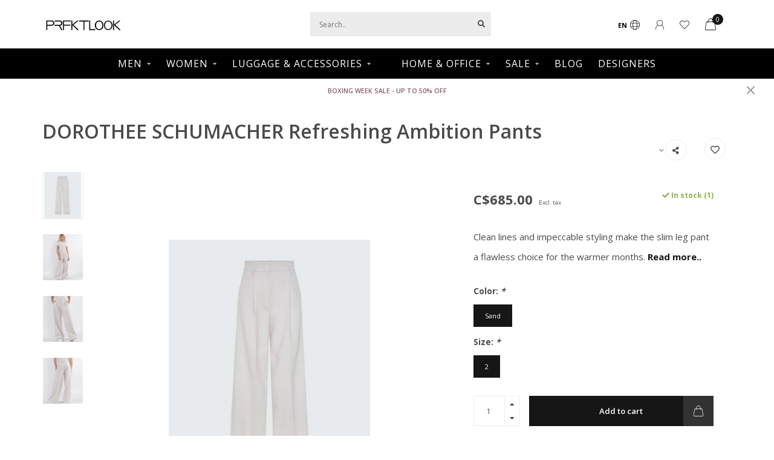

--- FILE ---
content_type: text/html;charset=utf-8
request_url: https://www.prfktlook.com/en/refreshing-ambition-pants.html
body_size: 20242
content:
<!DOCTYPE html>
<html lang="en">
  <head>
    <meta name="google-site-verification" content="VdEQp9Yqtly5UikY9ekMC3Y3zOFMjenDBez4OegITsQ" />
    
    <!-- Global site tag (gtag.js) - Google Analytics -->
		<script async src="https://www.googletagmanager.com/gtag/js?id=G-WNETC0S1ZH"></script>
		<script>
  		window.dataLayer = window.dataLayer || [];
  		function gtag(){dataLayer.push(arguments);}
  		gtag('js', new Date());

  		gtag('config', 'G-WNETC0S1ZH');
		</script>
    <!--
        Theme Nova | v1.5.1.10112101_1
        Theme designed and created by Dyvelopment - We are true e-commerce heroes!
        
        For custom Lightspeed eCom work like custom design or development,
        please contact us at www.dyvelopment.com

          _____                  _                                  _   
         |  __ \                | |                                | |  
         | |  | |_   ___   _____| | ___  _ __  _ __ ___   ___ _ __ | |_ 
         | |  | | | | \ \ / / _ \ |/ _ \| '_ \| '_ ` _ \ / _ \ '_ \| __|
         | |__| | |_| |\ V /  __/ | (_) | |_) | | | | | |  __/ | | | |_ 
         |_____/ \__, | \_/ \___|_|\___/| .__/|_| |_| |_|\___|_| |_|\__|
                  __/ |                 | |                             
                 |___/                  |_|                             
    -->
    
    <meta charset="utf-8"/>
<!-- [START] 'blocks/head.rain' -->
<!--

  (c) 2008-2026 Lightspeed Netherlands B.V.
  http://www.lightspeedhq.com
  Generated: 18-01-2026 @ 00:50:07

-->
<link rel="canonical" href="https://www.prfktlook.com/en/refreshing-ambition-pants.html"/>
<link rel="alternate" href="https://www.prfktlook.com/en/index.rss" type="application/rss+xml" title="New products"/>
<meta name="robots" content="noodp,noydir"/>
<meta name="google-site-verification" content="VdEQp9Yqtly5UikY9ekMC3Y3zOFMjenDBez4OegITsQ"/>
<meta property="og:url" content="https://www.prfktlook.com/en/refreshing-ambition-pants.html?source=facebook"/>
<meta property="og:site_name" content="Prfktlook"/>
<meta property="og:title" content="Refreshing Ambition Pants"/>
<meta property="og:description" content="Clean lines and impeccable styling make the slim leg pant a flawless choice for the warmer months."/>
<meta property="og:image" content="https://cdn.shoplightspeed.com/shops/649996/files/53399094/dorothee-schumacher-refreshing-ambition-pants.jpg"/>
<script src="https://www.powr.io/powr.js?external-type=lightspeed"></script>
<script>
var ae_lsecomapps_account_shop_id = "1395";
</script>
<script src="https://lsecom.advision-ecommerce.com/apps/js/api/affirm.min.js"></script>
<script>
<meta name="google-site-verification" content="If5ZbZiXVN3r07fCiUUlCwbZlS_WxQOzas_8kYGbfc0" />
</script>
<script src="https://www.googletagmanager.com/gtag/js?id=G-Y2WCW3GHYH"></script>
<script>
window.dataLayer = window.dataLayer || [];
    function gtag(){dataLayer.push(arguments);}
    gtag('js', new Date());

    gtag('config', 'G-Y2WCW3GHYH');
</script>
<script>
<script>(function(w,d,s,l,i){w[l]=w[l]||[];w[l].push({'gtm.start':
new Date().getTime(),event:'gtm.js'});var f=d.getElementsByTagName(s)[0],
j=d.createElement(s),dl=l!='dataLayer'?'&l='+l:'';j.async=true;j.src=
'https://www.googletagmanager.com/gtm.js?id='+i+dl;f.parentNode.insertBefore(j,f);
})(window,document,'script','dataLayer','GTM-NDTWWPRT')
</script>
<script src="https://www.googletagmanager.com/gtag/js?id=AW-445211135"></script>
<script>
window.dataLayer = window.dataLayer || [];
    function gtag(){dataLayer.push(arguments);}
    gtag('js', new Date());

    gtag('config', 'AW-445211135');
</script>
<script>
<!-- Google tag (gtag.js) -->
<script async src="https://www.googletagmanager.com/gtag/js?id=G-WNETC0S1ZH">
</script>
<script>
    window.dataLayer = window.dataLayer || [];
    function gtag(){dataLayer.push(arguments);}
    gtag('js', new Date());

    gtag('config', 'G-WNETC0S1ZH');
</script>
</script>
<!--[if lt IE 9]>
<script src="https://cdn.shoplightspeed.com/assets/html5shiv.js?2025-02-20"></script>
<![endif]-->
<!-- [END] 'blocks/head.rain' -->
    
        	  	              	    	    	    	    	    	         
        <title>Refreshing Ambition Pants - Prfktlook</title>
    
    <meta name="description" content="Clean lines and impeccable styling make the slim leg pant a flawless choice for the warmer months." />
    <meta name="keywords" content="DOROTHEE, SCHUMACHER, Refreshing, Ambition, Pants, Luxury retail fashion Montreal<br />
Exclusive Designer clothing brands Montreal<br />
High-end fashion boutique<br />
Luxury accessories Montreal<br />
Europa Group World Trade Center<br />
Premium men’s fashion<br />
women&#039;s<br />" />
    
        
    <meta http-equiv="X-UA-Compatible" content="IE=edge">
    <meta name="viewport" content="width=device-width, initial-scale=1.0, maximum-scale=1.0, user-scalable=0">
    <meta name="apple-mobile-web-app-capable" content="yes">
    <meta name="apple-mobile-web-app-status-bar-style" content="black">
    
        	        
    <link rel="preconnect" href="https://ajax.googleapis.com">
		<link rel="preconnect" href="https://cdn.shoplightspeed.com/">
		<link rel="preconnect" href="https://assets.shoplightspeed.com">	
		<link rel="preconnect" href="https://fonts.googleapis.com">
		<link rel="preconnect" href="https://fonts.gstatic.com" crossorigin>
    <link rel="dns-prefetch" href="https://ajax.googleapis.com">
		<link rel="dns-prefetch" href="https://cdn.shoplightspeed.com/">
		<link rel="dns-prefetch" href="https://assets.shoplightspeed.com">	
		<link rel="dns-prefetch" href="https://fonts.googleapis.com">
		<link rel="dns-prefetch" href="https://fonts.gstatic.com" crossorigin>

    <link rel="shortcut icon" href="https://cdn.shoplightspeed.com/shops/649996/themes/16822/v/520272/assets/favicon.ico?20220509173600" type="image/x-icon" />
    
    <script src="//ajax.googleapis.com/ajax/libs/jquery/1.12.4/jquery.min.js"></script>
    <script>window.jQuery || document.write('<script src="https://cdn.shoplightspeed.com/shops/649996/themes/16822/assets/jquery-1-12-4-min.js?20251229202804">\x3C/script>')</script>
    
    <script>!navigator.userAgent.match('MSIE 10.0;') || document.write('<script src="https://cdn.shoplightspeed.com/shops/649996/themes/16822/assets/proto-polyfill.js?20251229202804">\x3C/script>')</script>
    <script>if(navigator.userAgent.indexOf("MSIE ") > -1 || navigator.userAgent.indexOf("Trident/") > -1) { document.write('<script src="https://cdn.shoplightspeed.com/shops/649996/themes/16822/assets/intersection-observer-polyfill.js?20251229202804">\x3C/script>') }</script>
    
    <link href="//fonts.googleapis.com/css?family=Open%20Sans:400,300,600,700&amp;display=swap" rel="preload" as="style">
    <link href="//fonts.googleapis.com/css?family=Open%20Sans:400,300,600,700&amp;display=swap" rel="stylesheet">
    
    <link rel="preload" href="https://cdn.shoplightspeed.com/shops/649996/themes/16822/assets/fontawesome-5-min.css?20251229202804" as="style">
    <link rel="stylesheet" href="https://cdn.shoplightspeed.com/shops/649996/themes/16822/assets/fontawesome-5-min.css?20251229202804">
    
    <link rel="preload" href="https://cdn.shoplightspeed.com/shops/649996/themes/16822/assets/bootstrap-min.css?20251229202804" as="style">
    <link rel="stylesheet" href="https://cdn.shoplightspeed.com/shops/649996/themes/16822/assets/bootstrap-min.css?20251229202804">
    
    <link rel="preload" as="script" href="https://cdn.shoplightspeed.com/assets/gui.js?2025-02-20">
    <script src="https://cdn.shoplightspeed.com/assets/gui.js?2025-02-20"></script>
    
    <link rel="preload" as="script" href="https://cdn.shoplightspeed.com/assets/gui-responsive-2-0.js?2025-02-20">
    <script src="https://cdn.shoplightspeed.com/assets/gui-responsive-2-0.js?2025-02-20"></script>
    
        <link rel="stylesheet" href="https://cdn.shoplightspeed.com/shops/649996/themes/16822/assets/fancybox-3-5-7-min.css?20251229202804" />
        
    <link rel="preload" href="https://cdn.shoplightspeed.com/shops/649996/themes/16822/assets/style.css?20251229202804" as="style">
    <link rel="stylesheet" href="https://cdn.shoplightspeed.com/shops/649996/themes/16822/assets/style.css?20251229202804" />
    
    <!-- User defined styles -->
    <link rel="preload" href="https://cdn.shoplightspeed.com/shops/649996/themes/16822/assets/settings.css?20251229202804" as="style">
    <link rel="preload" href="https://cdn.shoplightspeed.com/shops/649996/themes/16822/assets/custom.css?20251229202804" as="style">
    <link rel="stylesheet" href="https://cdn.shoplightspeed.com/shops/649996/themes/16822/assets/settings.css?20251229202804" />
    <link rel="stylesheet" href="https://cdn.shoplightspeed.com/shops/649996/themes/16822/assets/custom.css?20251229202804" />
    
    <script>
   var productStorage = {};
   var theme = {};

  </script>    
    <link type="preload" src="https://cdn.shoplightspeed.com/shops/649996/themes/16822/assets/countdown-min.js?20251229202804" as="script">
    <link type="preload" src="https://cdn.shoplightspeed.com/shops/649996/themes/16822/assets/swiper-4-min.js?20251229202804" as="script">
    <link type="preload" src="https://cdn.shoplightspeed.com/shops/649996/themes/16822/assets/swiper-453.js?20251229202804" as="script">
    <link type="preload" src="https://cdn.shoplightspeed.com/shops/649996/themes/16822/assets/global.js?20251229202804" as="script">
    
            
      </head>
  <body class="layout-custom">
    <div class="body-content"><div class="overlay"><i class="fa fa-times"></i></div><header><div id="header-holder"><div class="container"><div id="header-content"><div class="header-left"><div class="categories-button small scroll scroll-nav hidden-sm hidden-xs hidden-xxs"><div class="nav-icon"><div class="bar1"></div><div class="bar3"></div><span>Menu</span></div></div><div id="mobilenav" class="categories-button small mobile visible-sm visible-xs visible-xxs"><div class="nav-icon"><div class="bar1"></div><div class="bar3"></div></div><span>Menu</span></div><span id="mobilesearch" class="visible-xxs visible-xs visible-sm"><a href="https://www.prfktlook.com/en/"><i class="fa fa-search" aria-hidden="true"></i></a></span><a href="https://www.prfktlook.com/en/" class="logo hidden-sm hidden-xs hidden-xxs"><img class="logo" src="https://cdn.shoplightspeed.com/shops/649996/themes/16822/v/520269/assets/logo.png?20220509173600" alt="Luxury Fashion &amp; Accessories in Montreal | Europa Group"></a></div><div class="header-center"><div class="search hidden-sm hidden-xs hidden-xxs"><form action="https://www.prfktlook.com/en/search/" class="searchform" method="get"><div class="search-holder"><input type="text" class="searchbox" name="q" placeholder="Search.." autocomplete="off"><i class="fa fa-search" aria-hidden="true"></i><i class="fa fa-times clearsearch" aria-hidden="true"></i></div></form><div class="searchcontent hidden-xs hidden-xxs"><div class="searchresults"></div><div class="more"><a href="#" class="search-viewall">View all results <span>(0)</span></a></div><div class="noresults">No products found</div></div></div><a href="https://www.prfktlook.com/en/" class="hidden-lg hidden-md hidden-xs hidden-xxs"><img class="logo" src="https://cdn.shoplightspeed.com/shops/649996/themes/16822/v/520269/assets/logo.png?20220509173600" alt="Luxury Fashion &amp; Accessories in Montreal | Europa Group"></a><a href="https://www.prfktlook.com/en/" class="visible-xxs visible-xs"><img class="logo" src="https://cdn.shoplightspeed.com/shops/649996/themes/16822/v/520271/assets/logo-mobile.png?20220509173600" alt="Luxury Fashion &amp; Accessories in Montreal | Europa Group"></a></div><div class="header-right text-right"><div class="user-actions hidden-sm hidden-xs hidden-xxs"><a href="#" class="header-link" data-fancy="fancy-locale-holder" data-fancy-type="flyout" data-tooltip title="Language & Currency" data-placement="bottom"><span class="current-lang">EN</span><i class="nova-icon nova-icon-globe"></i></a><a href="https://www.prfktlook.com/en/account/" class="account header-link" data-fancy="fancy-account-holder" data-tooltip title="My account" data-placement="bottom"><!-- <img src="https://cdn.shoplightspeed.com/shops/649996/themes/16822/assets/icon-user.svg?20251229202804" alt="My account" class="icon"> --><i class="nova-icon nova-icon-user"></i></a><a href="https://www.prfktlook.com/en/account/wishlist/" class="header-link" data-tooltip title="Wishlist" data-placement="bottom" data-fancy="fancy-account-holder"><i class="nova-icon nova-icon-heart"></i></a><div class="fancy-box flyout fancy-compare-holder"><div class="fancy-compare"><div class="row"><div class="col-md-12"><h4>Compare products</h4></div><div class="col-md-12"><p>You don&#039;t have any products added yet.</p></div></div></div></div><div class="fancy-box flyout fancy-locale-holder"><div class="fancy-locale"><div class=""><label for="">Choose your language</label><div class="flex-container middle"><div class="flex-col"><span class="flags en"></span></div><div class="flex-col flex-grow-1"><select id="" class="fancy-select" onchange="document.location=this.options[this.selectedIndex].getAttribute('data-url')"><option lang="en" title="English" data-url="https://www.prfktlook.com/en/go/product/47566844" selected="selected">English</option><option lang="fc" title="Français (CA)" data-url="https://www.prfktlook.com/fc/go/product/47566844">Français (CA)</option></select></div></div></div><div class="margin-top-half"><label for="">Choose your currency</label><div class="flex-container middle"><div class="flex-col"><span><strong>C$</strong></span></div><div class="flex-col flex-grow-1"><select id="" class="fancy-select" onchange="document.location=this.options[this.selectedIndex].getAttribute('data-url')"><option data-url="https://www.prfktlook.com/en/session/currency/usd/">$ - USD</option><option data-url="https://www.prfktlook.com/en/session/currency/cad/" selected="selected">CAD</option></select></div></div></div></div></div></div><a href="https://www.prfktlook.com/en/cart/" class="cart header-link" data-fancy="fancy-cart-holder"><div class="cart-icon"><i class="nova-icon nova-icon-shopping-bag"></i><span id="qty" class="highlight-bg cart-total-qty shopping-bag">0</span></div></a></div></div></div></div><div class="cf"></div><div class="subnav-dimmed"></div><div class="   hidden-xxs hidden-xs hidden-sm" id="navbar"><div class="container boxed-subnav"><div class="row"><div class="col-md-12"><nav><ul class="smallmenu"><!--         <li class="hidden-sm hidden-xs hidden-xxs"><a href="https://www.prfktlook.com/en/">Home</a></li> --><li><a href="https://www.prfktlook.com/en/men/" class="dropdown">MEN</a><ul class="smallmenu sub1"><li><a href="https://www.prfktlook.com/en/men/clothing/">CLOTHING</a><ul class="smallmenu sub2"><li><a href="https://www.prfktlook.com/en/men/clothing/coats-jackets/">COATS &amp; JACKETS</a></li><li><a href="https://www.prfktlook.com/en/men/clothing/pants/">PANTS</a></li><li><a href="https://www.prfktlook.com/en/men/clothing/shirts/">SHIRTS</a></li><li><a href="https://www.prfktlook.com/en/men/clothing/blazers-sport-jackets/">BLAZERS &amp; SPORT JACKETS</a></li><li><a href="https://www.prfktlook.com/en/men/clothing/shorts-bermudas/">SHORTS/BERMUDAS</a></li><li><a href="https://www.prfktlook.com/en/men/clothing/socks/">SOCKS</a></li><li><a href="https://www.prfktlook.com/en/men/clothing/suits/">SUITS</a></li><li><a href="https://www.prfktlook.com/en/men/clothing/sweaters/">SWEATERS</a></li><li><a href="https://www.prfktlook.com/en/men/clothing/swimwear/">SWIMWEAR</a></li><li><a href="https://www.prfktlook.com/en/men/clothing/tops/">TOPS</a></li><li><a href="https://www.prfktlook.com/en/men/clothing/loungewear-underwear/">LOUNGEWEAR &amp; UNDERWEAR</a></li></ul></li><li><a href="https://www.prfktlook.com/en/men/shoes/">SHOES</a><ul class="smallmenu sub2"><li><a href="https://www.prfktlook.com/en/men/shoes/boots/">BOOTS</a></li><li><a href="https://www.prfktlook.com/en/men/shoes/galoshes/">GALOSHES</a></li><li><a href="https://www.prfktlook.com/en/men/shoes/lace-ups/">LACE UPS</a></li><li><a href="https://www.prfktlook.com/en/men/shoes/loafers/">LOAFERS</a></li><li><a href="https://www.prfktlook.com/en/men/shoes/monkstraps/">MONKSTRAPS</a></li><li><a href="https://www.prfktlook.com/en/men/shoes/sneakers/">SNEAKERS</a></li></ul></li><li><a href="https://www.prfktlook.com/en/men/accessories/">ACCESSORIES</a><ul class="smallmenu sub2"><li><a href="https://www.prfktlook.com/en/men/accessories/belts/">BELTS</a></li><li><a href="https://www.prfktlook.com/en/men/accessories/gloves/">GLOVES</a></li><li><a href="https://www.prfktlook.com/en/men/accessories/hats/">HATS</a></li><li><a href="https://www.prfktlook.com/en/men/accessories/jewelry/">JEWELRY</a></li><li><a href="https://www.prfktlook.com/en/men/accessories/scarves/">SCARVES</a></li></ul></li></ul></li><li><a href="https://www.prfktlook.com/en/women/" class="dropdown">WOMEN</a><ul class="smallmenu sub1"><li><a href="https://www.prfktlook.com/en/women/clothing/">CLOTHING</a><ul class="smallmenu sub2"><li><a href="https://www.prfktlook.com/en/women/clothing/activewear/">ACTIVEWEAR</a></li><li><a href="https://www.prfktlook.com/en/women/clothing/beachwear/">BEACHWEAR</a></li><li><a href="https://www.prfktlook.com/en/women/clothing/coats-jackets/">COATS &amp; JACKETS</a></li><li><a href="https://www.prfktlook.com/en/women/clothing/dresses/">DRESSES</a></li><li><a href="https://www.prfktlook.com/en/women/clothing/loungewear/">LOUNGEWEAR</a></li><li><a href="https://www.prfktlook.com/en/women/clothing/pants/">PANTS</a></li><li><a href="https://www.prfktlook.com/en/women/clothing/shorts-bermudas/">SHORTS &amp; BERMUDAS</a></li><li><a href="https://www.prfktlook.com/en/women/clothing/skirts/">SKIRTS</a></li><li><a href="https://www.prfktlook.com/en/women/clothing/sweaters/">SWEATERS</a></li><li><a href="https://www.prfktlook.com/en/women/clothing/blazers/">BLAZERS</a></li><li><a href="https://www.prfktlook.com/en/women/clothing/tops/">TOPS</a></li></ul></li><li><a href="https://www.prfktlook.com/en/women/shoes/">SHOES</a><ul class="smallmenu sub2"><li><a href="https://www.prfktlook.com/en/women/shoes/boots/">BOOTS</a></li><li><a href="https://www.prfktlook.com/en/women/shoes/flats/">FLATS</a></li><li><a href="https://www.prfktlook.com/en/women/shoes/heels/">HEELS</a></li><li><a href="https://www.prfktlook.com/en/women/shoes/sandals/">SANDALS</a></li><li><a href="https://www.prfktlook.com/en/women/shoes/sneakers/">SNEAKERS</a></li></ul></li><li><a href="https://www.prfktlook.com/en/women/accessories/">ACCESSORIES</a><ul class="smallmenu sub2"><li><a href="https://www.prfktlook.com/en/women/accessories/belts/">BELTS</a></li><li><a href="https://www.prfktlook.com/en/women/accessories/gloves/">GLOVES</a></li><li><a href="https://www.prfktlook.com/en/women/accessories/bags/">BAGS</a></li><li><a href="https://www.prfktlook.com/en/women/accessories/hats/">HATS</a></li><li><a href="https://www.prfktlook.com/en/women/accessories/hosiery/">HOSIERY</a></li><li><a href="https://www.prfktlook.com/en/women/accessories/jewelry/">JEWELRY</a></li><li><a href="https://www.prfktlook.com/en/women/accessories/scarves/">SCARVES</a></li></ul></li></ul></li><li><a href="https://www.prfktlook.com/en/luggage-accessories/" class="dropdown">LUGGAGE &amp; ACCESSORIES</a><ul class="smallmenu sub1"><li><a href="https://www.prfktlook.com/en/luggage-accessories/luggage-and-travel-bags/">LUGGAGE AND TRAVEL BAGS</a><ul class="smallmenu sub2"><li><a href="https://www.prfktlook.com/en/luggage-accessories/luggage-and-travel-bags/satchel-and-duffle-bags/">SATCHEL AND DUFFLE BAGS</a></li><li><a href="https://www.prfktlook.com/en/luggage-accessories/luggage-and-travel-bags/checked-luggage/">CHECKED LUGGAGE</a></li><li><a href="https://www.prfktlook.com/en/luggage-accessories/luggage-and-travel-bags/briefcases/">BRIEFCASES</a></li><li><a href="https://www.prfktlook.com/en/luggage-accessories/luggage-and-travel-bags/wheeled-duffels/">WHEELED DUFFELS</a></li><li><a href="https://www.prfktlook.com/en/luggage-accessories/luggage-and-travel-bags/carry-on/">CARRY ON</a></li></ul></li><li><a href="https://www.prfktlook.com/en/luggage-accessories/luggage-accessories/">LUGGAGE ACCESSORIES</a></li><li><a href="https://www.prfktlook.com/en/luggage-accessories/umbrellas/">UMBRELLAS</a></li><li><a href="https://www.prfktlook.com/en/luggage-accessories/backpacks/">BACKPACKS</a><ul class="smallmenu sub2"><li><a href="https://www.prfktlook.com/en/luggage-accessories/backpacks/laptop-backpack/">LAPTOP BACKPACK</a></li><li><a href="https://www.prfktlook.com/en/luggage-accessories/backpacks/travel-backpack/">TRAVEL BACKPACK</a></li></ul></li><li><a href="https://www.prfktlook.com/en/luggage-accessories/briefcases/">BRIEFCASES</a></li><li><a href="https://www.prfktlook.com/en/luggage-accessories/crossbodies-and-messenger-bags/">CROSSBODIES AND MESSENGER BAGS</a><ul class="smallmenu sub2"><li><a href="https://www.prfktlook.com/en/luggage-accessories/crossbodies-and-messenger-bags/sling/">SLING</a></li></ul></li><li><a href="https://www.prfktlook.com/en/luggage-accessories/packing-kits/">PACKING KITS</a></li><li><a href="https://www.prfktlook.com/en/luggage-accessories/wallets-cardholders/">WALLETS &amp; CARDHOLDERS</a></li></ul></li><li><ul class="smallmenu sub1"><li><a href="https://www.prfktlook.com/en/book-an-appointment/book-an-appointment/">BOOK AN APPOINTMENT</a></li></ul></li><li><a href="https://www.prfktlook.com/en/home-office/" class="dropdown">HOME &amp; OFFICE</a><ul class="smallmenu sub1"><li><a href="https://www.prfktlook.com/en/home-office/home-office/">HOME &amp; OFFICE</a><ul class="smallmenu sub2"><li><a href="https://www.prfktlook.com/en/home-office/home-office/self-care/">SELF-CARE</a></li><li><a href="https://www.prfktlook.com/en/home-office/home-office/collectables/">COLLECTABLES</a></li><li><a href="https://www.prfktlook.com/en/home-office/home-office/scents/">SCENTS</a></li><li><a href="https://www.prfktlook.com/en/home-office/home-office/smoking-accessories/">SMOKING ACCESSORIES</a></li><li><a href="https://www.prfktlook.com/en/home-office/home-office/writing-accessories/">WRITING ACCESSORIES</a></li><li><a href="https://www.prfktlook.com/en/home-office/home-office/watch-winders/">WATCH WINDERS</a></li><li><a href="https://www.prfktlook.com/en/home-office/home-office/sound/">SOUND</a></li></ul></li></ul></li><li><a href="https://www.prfktlook.com/en/sale/" class="dropdown">SALE</a><ul class="smallmenu sub1"><li><a href="https://www.prfktlook.com/en/sale/sale-30/">SALE 30% </a></li><li><a href="https://www.prfktlook.com/en/sale/sale-20/">SALE 20%</a></li><li><a href="https://www.prfktlook.com/en/sale/sale-50/">SALE 50%</a></li></ul></li><li><a href="https://www.prfktlook.com/en/blogs/prfktblog/" >BLOG</a></li><li><a href="https://www.prfktlook.com/en/brands/" >DESIGNERS</a></li></ul></nav></div></div></div></div><div class="subheader-holder"><div class="subheader"><div class="usps-slider-holder" style="width:100%;"><div class="swiper-container usps-header below-nav"><div class="swiper-wrapper"><div class="swiper-slide usp-block"><div><i class="fas fa-"></i> Free Shipping Minimum
          </div></div></div></div></div></div></div><div id="notification" ><a href="https://www.prfktlook.com/en/sale/">BOXING WEEK SALE - UP TO 50% OFF</a><div class="x x-small" id="close-notification"></div></div></header><div class="breadcrumbs"><div class="container"></div></div><div class="sizechart-holder"><div class="x"></div><div class="sizechart-content-holder"><h1 class="sizechart-title"></h1><div class="sizechart-content"></div></div></div><div class="addtocart-sticky"><div class="container"><div class="flex-container marginless middle"><img src="https://cdn.shoplightspeed.com/shops/649996/files/53399094/42x42x2/image.jpg" alt="" class="max-size"><h5 class="title hidden-xs hidden-xxs">DOROTHEE SCHUMACHER Refreshing Ambition Pants</h5><div class="sticky-price"><span class="price">C$685.00</span></div><a href="https://www.prfktlook.com/en/cart/add/78073597/" class="button quick-cart smaall-button" data-title="Refreshing Ambition Pants" data-price="C$685.00" data-variant="&quot;Color: Sand&quot;,&quot;Size: 2&quot;" data-image="https://cdn.shoplightspeed.com/shops/649996/files/53399094/650x750x2/image.jpg">Add to cart</a><a href="https://www.prfktlook.com/en/account/wishlistAdd/47566844/?variant_id=78073597" class="button lined sticky-wishlist hidden-xs hidden-xxs" data-tooltip data-original-title="Add to wishlist" data-placement="bottom"><i class="nova-icon nova-icon-heart"></i></a></div></div></div><div class="container productpage"><div class="row"><div class="col-md-12"><div class="product-title hidden-xxs hidden-xs hidden-sm"><div class=""><h1 class="title-product-page">DOROTHEE SCHUMACHER Refreshing Ambition Pants </h1></div><div class="row"><div class="col-md-7"><div class="title-appendix"></div></div><div class="col-md-5"><div class="title-appendix"><div class="wishlist text-right"><a href="https://www.prfktlook.com/en/account/wishlistAdd/47566844/?variant_id=78073597" class="margin-right-10" data-tooltip title="Add to wishlist"><i class="far fa-heart"></i></a><!-- 									<a href="https://www.prfktlook.com/en/compare/add/78073597/" class="compare" data-tooltip title="Add to comparison" data-compare="78073597"><i class="fas fa-chart-bar"></i></a> --></div><div class="share dropdown-holder"><a href="#" class="share-toggle" data-toggle="dropdown" data-tooltip title="Share this product"><i class="fa fa-share-alt"></i></a><div class="content dropdown-content dropdown-right"><a onclick="return !window.open(this.href,'Refreshing Ambition Pants', 'width=500,height=500')" target="_blank" href="https://www.facebook.com/sharer/sharer.php?u=https%3A%2F%2Fwww.prfktlook.com%2Fen%2Frefreshing-ambition-pants.html" class="facebook"><i class="fab fa-facebook-square"></i></a><a onclick="return !window.open(this.href,'Refreshing Ambition Pants', 'width=500,height=500')" target="_blank" href="https://twitter.com/home?status=refreshing-ambition-pants.html" class="twitter"><i class="fab fa-twitter-square"></i></a><a onclick="return !window.open(this.href,'Refreshing Ambition Pants', 'width=500,height=500')" target="_blank" href="https://pinterest.com/pin/create/button/?url=https://www.prfktlook.com/en/refreshing-ambition-pants.html&media=https://cdn.shoplightspeed.com/shops/649996/files/53399094/image.jpg&description=Clean%20lines%20and%20impeccable%20styling%20make%20the%20slim%20leg%20pant%20a%20flawless%20choice%20for%20the%20warmer%20months." class="pinterest"><i class="fab fa-pinterest-square"></i></a></div></div></div></div></div></div></div></div><div class="content-box"><div class="row"><div class="col-md-1 hidden-sm hidden-xs hidden-xxs thumbs-holder vertical"><div class="thumbs vertical" style="margin-top:0;"><div class="swiper-container swiper-container-vert swiper-productthumbs" style="height:100%; width:100%;"><div class="swiper-wrapper"><div class="swiper-slide swiper-slide-vert active"><img src="https://cdn.shoplightspeed.com/shops/649996/files/53399094/65x75x1/dorothee-schumacher-refreshing-ambition-pants.jpg" alt="" class="img-responsive"></div><div class="swiper-slide swiper-slide-vert"><img src="https://cdn.shoplightspeed.com/shops/649996/files/53399031/65x75x1/dorothee-schumacher-refreshing-ambition-pants.jpg" alt="" class="img-responsive"></div><div class="swiper-slide swiper-slide-vert"><img src="https://cdn.shoplightspeed.com/shops/649996/files/53399027/65x75x1/dorothee-schumacher-refreshing-ambition-pants.jpg" alt="" class="img-responsive"></div><div class="swiper-slide swiper-slide-vert"><img src="https://cdn.shoplightspeed.com/shops/649996/files/53399026/65x75x1/dorothee-schumacher-refreshing-ambition-pants.jpg" alt="" class="img-responsive"></div></div></div></div></div><div class="col-sm-6 productpage-left"><div class="row"><div class="col-md-12"><div class="product-image-holder" id="holder"><div class="swiper-container swiper-productimage product-image"><div class="swiper-wrapper"><div class="swiper-slide zoom" data-src="https://cdn.shoplightspeed.com/shops/649996/files/53399094/dorothee-schumacher-refreshing-ambition-pants.jpg" data-fancybox="product-images"><img height="750" width="650" src="https://cdn.shoplightspeed.com/shops/649996/files/53399094/650x750x2/dorothee-schumacher-refreshing-ambition-pants.jpg" class="img-responsive" data-src-zoom="https://cdn.shoplightspeed.com/shops/649996/files/53399094/dorothee-schumacher-refreshing-ambition-pants.jpg" alt="DOROTHEE SCHUMACHER Refreshing Ambition Pants"></div><div class="swiper-slide zoom" data-src="https://cdn.shoplightspeed.com/shops/649996/files/53399031/dorothee-schumacher-refreshing-ambition-pants.jpg" data-fancybox="product-images"><img data-src="https://cdn.shoplightspeed.com/shops/649996/files/53399031/650x750x2/dorothee-schumacher-refreshing-ambition-pants.jpg" class="swiper-lazy img-responsive" data-src-zoom="https://cdn.shoplightspeed.com/shops/649996/files/53399031/dorothee-schumacher-refreshing-ambition-pants.jpg" alt="DOROTHEE SCHUMACHER Refreshing Ambition Pants"></div><div class="swiper-slide zoom" data-src="https://cdn.shoplightspeed.com/shops/649996/files/53399027/dorothee-schumacher-refreshing-ambition-pants.jpg" data-fancybox="product-images"><img data-src="https://cdn.shoplightspeed.com/shops/649996/files/53399027/650x750x2/dorothee-schumacher-refreshing-ambition-pants.jpg" class="swiper-lazy img-responsive" data-src-zoom="https://cdn.shoplightspeed.com/shops/649996/files/53399027/dorothee-schumacher-refreshing-ambition-pants.jpg" alt="DOROTHEE SCHUMACHER Refreshing Ambition Pants"></div><div class="swiper-slide zoom" data-src="https://cdn.shoplightspeed.com/shops/649996/files/53399026/dorothee-schumacher-refreshing-ambition-pants.jpg" data-fancybox="product-images"><img data-src="https://cdn.shoplightspeed.com/shops/649996/files/53399026/650x750x2/dorothee-schumacher-refreshing-ambition-pants.jpg" class="swiper-lazy img-responsive" data-src-zoom="https://cdn.shoplightspeed.com/shops/649996/files/53399026/dorothee-schumacher-refreshing-ambition-pants.jpg" alt="DOROTHEE SCHUMACHER Refreshing Ambition Pants"></div></div></div><a href="https://www.prfktlook.com/en/account/wishlistAdd/47566844/?variant_id=78073597" class="mobile-wishlist visible-sm visible-xs visible-xxs"><i class="nova-icon nova-icon-heart"></i></a></div><div class="swiper-pagination swiper-pagination-image hidden-md hidden-lg"></div></div></div></div><div class="col-md-5 col-sm-6 productpage-right"><div class="row visible-xxs visible-xs visible-sm"><div class="col-md-12"><div class="mobile-title"><h1 class="title-product-page">DOROTHEE SCHUMACHER Refreshing Ambition Pants</h1></div></div></div><!-- start offer wrapper --><div class="offer-holder"><div class="row "><div class="col-md-12"><div class="product-price"><div class="row"><div class="col-xs-6"><span class="price margin-right-10">C$685.00</span><span class="price-strict">Excl. tax</span></div><div class="col-xs-6 text-right"><div class="stock"><div class="in-stock"><i class="fa fa-check"></i> In stock (1)</div></div></div></div></div></div></div><div class="row rowmargin"><div class="col-md-12"><div class="product-description decription123456"><p>
              Clean lines and impeccable styling make the slim leg pant a flawless choice for the warmer months.
                            <a href="#information" data-scrollview-id="information" data-scrollview-offset="190" style="font-weight:bold;">Read more..</a></p></div></div></div><form action="https://www.prfktlook.com/en/cart/add/78073597/" id="product_configure_form" method="post"><div class="row margin-top"><div class="col-md-12"><div class="productform variant-blocks"><input type="hidden" name="bundle_id" id="product_configure_bundle_id" value=""><div class="product-configure"><div class="product-configure-options" aria-label="Select an option of the product. This will reload the page to show the new option." role="region"><div class="product-configure-options-option"><label for="product_configure_option_color">Color: <em aria-hidden="true">*</em></label><select name="matrix[color]" id="product_configure_option_color" onchange="document.getElementById('product_configure_form').action = 'https://www.prfktlook.com/en/product/matrix/47566844/'; document.getElementById('product_configure_form').submit();" aria-required="true"><option value="Sand" selected="selected">Sand</option></select><div class="product-configure-clear"></div></div><div class="product-configure-options-option"><label for="product_configure_option_size">Size: <em aria-hidden="true">*</em></label><select name="matrix[size]" id="product_configure_option_size" onchange="document.getElementById('product_configure_form').action = 'https://www.prfktlook.com/en/product/matrix/47566844/'; document.getElementById('product_configure_form').submit();" aria-required="true"><option value="2" selected="selected">2</option></select><div class="product-configure-clear"></div></div></div><input type="hidden" name="matrix_non_exists" value=""></div></div></div></div><div class="row"><div class="col-md-12 rowmargin"><div class="addtocart-holder"><div class="qty"><input type="text" name="quantity" class="quantity qty-fast" value="1"><span class="qtyadd"><i class="fa fa-caret-up"></i></span><span class="qtyminus"><i class="fa fa-caret-down"></i></span></div><div class="addtocart"><button type="submit" name="addtocart" class="btn-addtocart quick-cart button button-cta" data-vid="78073597" data-title="Refreshing Ambition Pants" data-variant="&quot;Color: Sand&quot;,&quot;Size: 2&quot;" data-price="C$685.00" data-image="https://cdn.shoplightspeed.com/shops/649996/files/53399094/650x750x2/image.jpg">
                Add to cart <span class="icon-holder"><i class="nova-icon nova-icon-shopping-bag"></i></span></button></div></div></div></div></form></div><!-- end offer wrapper --><div class="row rowmargin"><div class="col-md-12"><div class="productpage-usps"><ul><li><i><img class="usp2" src="https://cdn.shoplightspeed.com/shops/649996/files/44789442/give-money.png" /></i><h4>Money Return</h4></li><li><i><img class="usp2" src="https://cdn.shoplightspeed.com/shops/649996/files/44789515/semi.png" /></i><h4>Free Shipping Over 250$</h4></li><li><i><img class="usp2" src="https://cdn.shoplightspeed.com/shops/649996/files/44789554/secure-shield.png" /></i><h4>100% Secure Payment</h4></li></ul></div></div></div></div></div><div class="row margin-top-50 product-details"><div class="col-md-7 info-left"><!--<div class="product-details-nav hidden-xxs hidden-xs hidden-sm"><a href="#information" class="button-txt" data-scrollview-id="information" data-scrollview-offset="190">Description</a><a href="#specifications" class="button-txt" data-scrollview-id="specifications" data-scrollview-offset="150">Specifications</a><a href="#reviews" class="button-txt" data-scrollview-id="reviews" data-scrollview-offset="150">Reviews</a></div>--><div class="product-info active" id="information"><h4 class="block-title " style="font-size:36px;font-weight:500;">
		      Product description
    		</h4><div class="content block-content active description"><div><p>Clean lines and impeccable styling make the slim leg pant a flawless choice for the warmer months. We love how they look with bright knitwear.</p></div><p> </p><ul><li>53 % Polyester, 43 % Virgin Wool, 4 % Elastane</li><li>Wool-infused tailored cigarette pants</li><li>High waistline</li><li>Hidden zip fly and top closure</li><li>Side and back welt pockets</li><li>Double belt loops</li><li>Hand wash programme/ machinewash</li><li>Wash with similar colors</li></ul><p> </p><p>Our model is 177cm tall and wears a size 2.<br /><br /></p><h4 class="paragraph">Measurements in size 2:</h4><ul><li>1/2 Waist width: 37 cm</li><li>Side length: 109 cm</li><li>1/2 Thigh width: 30 cm</li><li>Crotch rise: 31 cm</li><li>1/2 Hem width: 16,5 cm</li></ul></div></div></div><div class="col-md-5 info-right"><div class="related-products active static-products-holder dynamic-related"data-related-json="https://www.prfktlook.com/en/women/clothing/pants/dress-pants/page1.ajax?sort=popular"><h4 class="block-title" style="font-size:36px;font-weight:500;">Related products</h4><div class="products-holder block-content active"><div class="swiper-container swiper-related-products"><div class="swiper-wrapper"></div><div class="button-holder"><div class="swiper-related-prev"><i class="fas fa-chevron-left"></i></div><div class="swiper-related-next"><i class="fas fa-chevron-right"></i></div></div></div></div></div></div></div></div></div><div class="productpage fancy-modal specs-modal-holder"><div class="specs-modal rounded"><div class="x"></div><h4 style="margin-bottom:15px;">Specifications</h4><div class="specs"></div></div></div><div class="productpage fancy-modal reviews-modal-holder"><div class="reviews-modal rounded"><div class="x"></div><div class="reviews"><div class="reviews-header"><div class="reviews-score"><h4 style="margin-bottom:10px;">Refreshing Ambition Pants</h4><span class="stars"><i class="fa fa-star empty"></i><i class="fa fa-star empty"></i><i class="fa fa-star empty"></i><i class="fa fa-star empty"></i><i class="fa fa-star empty"></i></span>
                          
                            	0 reviews
                            
                          </div><div class="reviews-extracted"><div class="reviews-extracted-block"><i class="fas fa-star"></i><i class="fas fa-star"></i><i class="fas fa-star"></i><i class="fas fa-star"></i><i class="fas fa-star"></i><div class="review-bar gray-bg darker"><div class="fill" style="width:NAN%"></div></div></div><div class="reviews-extracted-block"><i class="fas fa-star"></i><i class="fas fa-star"></i><i class="fas fa-star"></i><i class="fas fa-star"></i><i class="fas fa-star empty"></i><div class="review-bar gray-bg darker"><div class="fill" style="width:NAN%"></div></div></div><div class="reviews-extracted-block"><i class="fas fa-star"></i><i class="fas fa-star"></i><i class="fas fa-star"></i><i class="fas fa-star empty"></i><i class="fas fa-star empty"></i><div class="review-bar gray-bg darker"><div class="fill" style="width:NAN%"></div></div></div><div class="reviews-extracted-block"><i class="fas fa-star"></i><i class="fas fa-star"></i><i class="fas fa-star empty"></i><i class="fas fa-star empty"></i><i class="fas fa-star empty"></i><div class="review-bar gray-bg darker"><div class="fill" style="width:NAN%"></div></div></div><div class="reviews-extracted-block"><i class="fas fa-star"></i><i class="fas fa-star empty"></i><i class="fas fa-star empty"></i><i class="fas fa-star empty"></i><i class="fas fa-star empty"></i><div class="review-bar gray-bg darker"><div class="fill" style="width:NAN%"></div></div></div></div></div><div class="reviews"></div></div></div></div><div class="fancy-box fancy-review-holder"><div class="fancy-review"><div class="container"><div class="row"><div class="col-md-12"><h4>Review DOROTHEE SCHUMACHER Refreshing Ambition Pants</h4><p>Clean lines and impeccable styling make the slim leg pant a flawless choice for the warmer months.</p></div><div class="col-md-12 margin-top"><form action="https://www.prfktlook.com/en/account/reviewPost/47566844/" method="post" id="form_add_review"><input type="hidden" name="key" value="e931605c41c532b1c834c8dc009c6394"><label for="score">Score</label><select class="fancy-select" name="score" id="score"><option value="1">1 Star</option><option value="2">2 Stars</option><option value="3">3 Stars</option><option value="4">4 Stars</option><option value="5" selected>5 Stars</option></select><label for="review_name" class="margin-top-half">Name</label><input type="text" name="name" placeholder="Name"><label for="review" class="margin-top-half">Description</label><textarea id="review" class="" name="review" placeholder="Review" style="width:100%;"></textarea><button type="submit" class="button"><i class="fa fa-edit"></i> Add</button></form></div></div></div></div></div><!-- [START] 'blocks/body.rain' --><script>
(function () {
  var s = document.createElement('script');
  s.type = 'text/javascript';
  s.async = true;
  s.src = 'https://www.prfktlook.com/en/services/stats/pageview.js?product=47566844&hash=0b37';
  ( document.getElementsByTagName('head')[0] || document.getElementsByTagName('body')[0] ).appendChild(s);
})();
</script><!-- Global site tag (gtag.js) - Google Analytics --><script async src="https://www.googletagmanager.com/gtag/js?id=G-62714D0FD9"></script><script>
    window.dataLayer = window.dataLayer || [];
    function gtag(){dataLayer.push(arguments);}

        gtag('consent', 'default', {"ad_storage":"denied","ad_user_data":"denied","ad_personalization":"denied","analytics_storage":"denied","region":["AT","BE","BG","CH","GB","HR","CY","CZ","DK","EE","FI","FR","DE","EL","HU","IE","IT","LV","LT","LU","MT","NL","PL","PT","RO","SK","SI","ES","SE","IS","LI","NO","CA-QC"]});
    
    gtag('js', new Date());
    gtag('config', 'G-62714D0FD9', {
        'currency': 'CAD',
                'country': 'CA'
    });

        gtag('event', 'view_item', {"items":[{"item_id":"REFRESHING AMBITION","item_name":"Refreshing Ambition Pants","currency":"CAD","item_brand":"DOROTHEE SCHUMACHER","item_variant":"\"Color: Sand\",\"Size: 2\"","price":685,"quantity":1,"item_category":"DRESS PANTS","item_category2":"PANTS","item_category3":"CLOTHING","item_category4":"WOMEN"}],"currency":"CAD","value":685});
    </script><script>
    !function(f,b,e,v,n,t,s)
    {if(f.fbq)return;n=f.fbq=function(){n.callMethod?
        n.callMethod.apply(n,arguments):n.queue.push(arguments)};
        if(!f._fbq)f._fbq=n;n.push=n;n.loaded=!0;n.version='2.0';
        n.queue=[];t=b.createElement(e);t.async=!0;
        t.src=v;s=b.getElementsByTagName(e)[0];
        s.parentNode.insertBefore(t,s)}(window, document,'script',
        'https://connect.facebook.net/en_US/fbevents.js');
    $(document).ready(function (){
        fbq('init', '1192899108418748');
                fbq('track', 'ViewContent', {"content_ids":["78073597"],"content_name":"DOROTHEE SCHUMACHER Refreshing Ambition Pants","currency":"CAD","value":"685.00","content_type":"product","source":false});
                fbq('track', 'PageView', []);
            });
</script><noscript><img height="1" width="1" style="display:none" src="https://www.facebook.com/tr?id=1192899108418748&ev=PageView&noscript=1"
    /></noscript><script>
_affirm_config = {
     public_api_key:  "",
     script:          "https://cdn1-sandbox.affirm.com/js/v2/affirm.js"
 };
 (function(l,g,m,e,a,f,b){var d,c=l[m]||{},h=document.createElement(f),n=document.getElementsByTagName(f)[0],k=function(a,b,c){return function(){a[b]._.push([c,arguments])}};c[e]=k(c,e,"set");d=c[e];c[a]={};c[a]._=[];d._=[];c[a][b]=k(c,a,b);a=0;for(b="set add save post open empty reset on off trigger ready setProduct".split(" ");a<b.length;a++)d[b[a]]=k(c,e,b[a]);a=0;for(b=["get","token","url","items"];a<b.length;a++)d[b[a]]=function(){};h.async=!0;h.src=g[f];n.parentNode.insertBefore(h,n);delete g[f];d(g);l[m]=c})(window,_affirm_config,"affirm","checkout","ui","script","ready");var affirm_product = [];
affirm_product["us"] = "<span id=\"affirm-product-display\"><span class=\"affirm-as-low-as\" data-amount=\"{PRICE}\" data-affirm-type=\"\" data-affirm-color=\"\" data-sku=\"{SKU}\" data-brand=\"{BRAND}\" data-category=\"{CATEGORY}\" data-page-type=\"product\"><\/span><\/span>";affirm_product["en"] = "<span id=\"affirm-product-display\"><span class=\"affirm-as-low-as\" data-amount=\"{PRICE}\" data-affirm-type=\"\" data-affirm-color=\"\" data-sku=\"{SKU}\" data-brand=\"{BRAND}\" data-category=\"{CATEGORY}\" data-page-type=\"product\"><\/span><\/span>";
affirm_product["es"] = "<span id=\"affirm-product-display\"><span class=\"affirm-as-low-as\" data-amount=\"{PRICE}\" data-affirm-type=\"\" data-affirm-color=\"\" data-sku=\"{SKU}\" data-brand=\"{BRAND}\" data-category=\"{CATEGORY}\" data-page-type=\"product\"><\/span><\/span>";
affirm_product["fr"] = "<span id=\"affirm-product-display\"><span class=\"affirm-as-low-as\" data-amount=\"{PRICE}\" data-affirm-type=\"\" data-affirm-color=\"\" data-sku=\"{SKU}\" data-brand=\"{BRAND}\" data-category=\"{CATEGORY}\" data-page-type=\"product\"><\/span><\/span>";
affirm_product["de"] = "<span id=\"affirm-product-display\"><span class=\"affirm-as-low-as\" data-amount=\"{PRICE}\" data-affirm-type=\"\" data-affirm-color=\"\" data-sku=\"{SKU}\" data-brand=\"{BRAND}\" data-category=\"{CATEGORY}\" data-page-type=\"product\"><\/span><\/span>";
affirm_product["nl"] = "<span id=\"affirm-product-display\"><span class=\"affirm-as-low-as\" data-amount=\"{PRICE}\" data-affirm-type=\"\" data-affirm-color=\"\" data-sku=\"{SKU}\" data-brand=\"{BRAND}\" data-category=\"{CATEGORY}\" data-page-type=\"product\"><\/span><\/span>";
affirm_product["us"] = "<span id=\"affirm-product-display\"><span class=\"affirm-as-low-as\" data-amount=\"{PRICE}\" data-affirm-type=\"\" data-affirm-color=\"\" data-sku=\"{SKU}\" data-brand=\"{BRAND}\" data-category=\"{CATEGORY}\" data-page-type=\"product\"><\/span><\/span>";affirm_product["en"] = "<span id=\"affirm-product-display\"><span class=\"affirm-as-low-as\" data-amount=\"{PRICE}\" data-affirm-type=\"\" data-affirm-color=\"\" data-sku=\"{SKU}\" data-brand=\"{BRAND}\" data-category=\"{CATEGORY}\" data-page-type=\"product\"><\/span><\/span>";
affirm_product["fr"] = "<span id=\"affirm-product-display\"><span class=\"affirm-as-low-as\" data-amount=\"{PRICE}\" data-affirm-type=\"\" data-affirm-color=\"\" data-sku=\"{SKU}\" data-brand=\"{BRAND}\" data-category=\"{CATEGORY}\" data-page-type=\"product\"><\/span><\/span>";var affirm_cart = [];
affirm_cart["us"] = "<span id=\"affirm-cart-display\"><span class=\"affirm-as-low-as\" data-amount=\"{PRICE}\" data-affirm-type=\"\" data-affirm-color=\"\" data-page-type=\"cart\"><\/span><\/span>";affirm_cart["en"] = "<span id=\"affirm-cart-display\"><span class=\"affirm-as-low-as\" data-amount=\"{PRICE}\" data-affirm-type=\"\" data-affirm-color=\"\" data-page-type=\"cart\"><\/span><\/span>";
affirm_cart["es"] = "<span id=\"affirm-cart-display\"><span class=\"affirm-as-low-as\" data-amount=\"{PRICE}\" data-affirm-type=\"\" data-affirm-color=\"\" data-page-type=\"cart\"><\/span><\/span>";
affirm_cart["fr"] = "<span id=\"affirm-cart-display\"><span class=\"affirm-as-low-as\" data-amount=\"{PRICE}\" data-affirm-type=\"\" data-affirm-color=\"\" data-page-type=\"cart\"><\/span><\/span>";
affirm_cart["de"] = "<span id=\"affirm-cart-display\"><span class=\"affirm-as-low-as\" data-amount=\"{PRICE}\" data-affirm-type=\"\" data-affirm-color=\"\" data-page-type=\"cart\"><\/span><\/span>";
affirm_cart["nl"] = "<span id=\"affirm-cart-display\"><span class=\"affirm-as-low-as\" data-amount=\"{PRICE}\" data-affirm-type=\"\" data-affirm-color=\"\" data-page-type=\"cart\"><\/span><\/span>";
affirm_cart["us"] = "<span id=\"affirm-cart-display\"><span class=\"affirm-as-low-as\" data-amount=\"{PRICE}\" data-affirm-type=\"\" data-affirm-color=\"\" data-page-type=\"cart\"><\/span><\/span>";affirm_cart["en"] = "<span id=\"affirm-cart-display\"><span class=\"affirm-as-low-as\" data-amount=\"{PRICE}\" data-affirm-type=\"\" data-affirm-color=\"\" data-page-type=\"cart\"><\/span><\/span>";
affirm_cart["fr"] = "<span id=\"affirm-cart-display\"><span class=\"affirm-as-low-as\" data-amount=\"{PRICE}\" data-affirm-type=\"\" data-affirm-color=\"\" data-page-type=\"cart\"><\/span><\/span>";var affirm_min = 50;            // As per your affirm contract.
var affirm_max = 0;         // As per your affirm contract.

var affirm_bg = '';
var affirm_text = '';

var affirm_product_position = '';
var affirm_product_target = '';
var affirm_product_action = '';

var affirm_minicart_position = '';
var affirm_minicart_target = '';
var affirm_minicart_action = '';

var affirm_cart_position = '';
var affirm_cart_target = '';
var affirm_cart_action = '';

var affirm_currency = '';
</script><script>
(function () {
  var s = document.createElement('script');
  s.type = 'text/javascript';
  s.async = true;
  s.src = 'https://chimpstatic.com/mcjs-connected/js/users/6889a0e19eec09f0a063e2af8/072081f55f89dc8953222601e.js';
  ( document.getElementsByTagName('head')[0] || document.getElementsByTagName('body')[0] ).appendChild(s);
})();
</script><!-- [END] 'blocks/body.rain' --><div class="newsletter " style="background-color:#000000;color:#ffffff;"><h3 style="font-weight:500;">
          Unlock Exclusive Updates
        </h3><div class="newsletter-sub">Join for VIP treatment – early access, fashion insights, and surprises!</div><form action="https://www.prfktlook.com/en/account/newsletter/" method="post" id="form-newsletter"><input type="hidden" name="key" value="e931605c41c532b1c834c8dc009c6394" /><div class="input"><input type="email" name="email" id="emailaddress" value="" placeholder= "Enter your Email" /></div><span class="submit button-bg" onclick="$('#form-newsletter').submit();"> Subscribe</span></form></div><footer class=""><div class="container footer"><div class="row"><div class="col-md-3 col-sm-6 company-info rowmargin p-compact"><img src="https://cdn.shoplightspeed.com/shops/649996/themes/16822/v/520311/assets/logo-footer.png?20220509173600" class="footer-logo" alt="Prfktlook"><p class="info"><i class="fa fa-envelope"></i><a href="/cdn-cgi/l/email-protection#4821262e27082d3d3a2738292f3a273d38662b29"><span class="__cf_email__" data-cfemail="6a03040c052a0f1f18051a0b0d18051f1a44090b">[email&#160;protected]</span></a></p><p class="info"><i class="fa fa-phone"></i> +1 514-844-4965</p><div class="socials"><ul><li><a href="https://www.facebook.com/europagroup" target="_blank" class="social-fb"><i class="fab fa-facebook-f"></i></a></li><li><a href="https://www.instagram.com/europagroup/" target="_blank" class="social-insta"><i class="fab fa-instagram" aria-hidden="true"></i></a></li><li><a href="https://www.pinterest.ca/PrfktLooks/" target="_blank" class="social-pinterest"><i class="fab fa-pinterest-p" aria-hidden="true"></i></a></li></ul></div></div><div class="col-md-3 col-sm-6 rowmargin"><h3>Boutique Services</h3><ul><li><a href="https://www.prfktlook.com/en/service/our-locations/" title="Our Locations">
      Our Locations
    </a></li><li><a href="https://www.prfktlook.com/en/loyalty/" title="Loyalty ">
      Loyalty 
    </a></li><li><a href="https://www.prfktlook.com/en/collection/" title="Shop">
      Shop
    </a></li><li><a href="https://www.prfktlook.com/en/service/" title="Contact Us">
      Contact Us
    </a></li><li><a href="https://www.prfktlook.com/en/service/about/" title="About Us">
      About Us
    </a></li><li><a href="https://www.prfktlook.com/en/book-an-appointment/" title="Book an Appointment">
      Book an Appointment
    </a></li><li><a href="https://www.prfktlook.com/en/buy-gift-card/" title="Gift Cards">
      Gift Cards
    </a></li></ul></div><div class="visible-sm"><div class="cf"></div></div><div class="col-md-3 col-sm-6 rowmargin"><h3>My account</h3><ul><li><a href="https://www.prfktlook.com/en/account/" title="My Profile">
      My Profile
    </a></li><li><a href="https://www.prfktlook.com/en/account/orders/" title="My Orders">
      My Orders
    </a></li><li><a href="https://www.prfktlook.com/en/account/wishlist/" title="My Wishlist">
      My Wishlist
    </a></li></ul></div><div class="col-md-3 col-sm-6 rowmargin"><h3>Online Services</h3><ul><li><a href="https://www.prfktlook.com/en/service/privacy-policy/" title="Privacy Policy">
      Privacy Policy
    </a></li><li><a href="https://www.prfktlook.com/en/service/shipping-returns/" title="Shipping and Returns">
      Shipping and Returns
    </a></li></ul></div></div></div><div class="footer-bottom gray-bg"><div class="payment-icons-holder"><a target="_blank" href="https://www.prfktlook.com/en/service/payment-methods/" title="Credit Card" class="payment-icons dark icon-payment-creditcard"></a></div><div class="copyright"><p style="font-size:16px;    padding-top: 10px;">
      © Copyright 2026 PRFKT par Europa. All rights reserved.
	    </p></div></div></footer></div><div class="dimmed full"></div><div class="dimmed flyout"></div><!-- <div class="modal-bg"></div> --><div class="quickshop-holder"><div class="quickshop-inner"><div class="quickshop-modal body-bg rounded"><div class="x"></div><div class="left"><div class="product-image-holder"><div class="swiper-container swiper-quickimage product-image"><div class="swiper-wrapper"></div></div></div><div class="arrow img-arrow-left"><i class="fa fa-angle-left"></i></div><div class="arrow img-arrow-right"><i class="fa fa-angle-right"></i></div><div class="stock"></div></div><div class="right productpage"><div class="title"></div><div class="description"></div><form id="quickshop-form" method="post" action=""><div class="content rowmargin"></div><div class="bottom rowmargin"><div class="addtocart-holder"><div class="qty"><input type="text" name="quantity" class="quantity qty-fast" value="1"><span class="qtyadd"><i class="fa fa-caret-up"></i></span><span class="qtyminus"><i class="fa fa-caret-down"></i></span></div><div class="addtocart"><button type="submit" name="addtocart" class="btn-addtocart button button-cta">Add to cart <span class="icon-holder"><i class="nova-icon nova-icon-shopping-bag"></i></button></div></div></div></form></div></div></div></div><div class="fancy-box fancy-account-holder"><div class="fancy-account"><div class="container"><div class="row"><div class="col-md-12"><h4>Login</h4></div><div class="col-md-12"><form action="https://www.prfktlook.com/en/account/loginPost/" method="post" id="form_login"><input type="hidden" name="key" value="e931605c41c532b1c834c8dc009c6394"><input type="email" name="email" placeholder="Email address"><input type="password" name="password" placeholder="Password"><button type="submit" class="button">Login</button><a href="#" class="button facebook" rel="nofollow" onclick="gui_facebook('/account/loginFacebook/?return=https://www.prfktlook.com/en/'); return false;"><i class="fab fa-facebook"></i> Login with Facebook</a><a class="forgot-pass text-right" href="https://www.prfktlook.com/en/account/password/">Forgot your password?</a></form></div></div><div class="row rowmargin80"><div class="col-md-12"><h4>Create an account</h4></div><div class="col-md-12"><p>By creating an account with our store, you will be able to move through the checkout process faster, store multiple addresses, view and track your orders in your account, and more.</p><a href="https://www.prfktlook.com/en/account/register/" class="button">Register</a></div></div><div class="row rowmargin"><div class="col-md-12 text-center"><a target="_blank" href="https://www.prfktlook.com/en/service/payment-methods/" title="Credit Card" class="payment-icons dark icon-payment-creditcard"></a></div></div></div></div></div><div class="fancy-box fancy-cart-holder"><div class="fancy-cart"><div class="x small"></div><div class="contents"><div class="row"><div class="col-md-12"><h2 class="category-title-about" style="text-align:left;">Cart</h2></div><div class="col-md-12"><p>You have no items in your shopping cart</p></div><div class="col-md-12 text-right"><span class="margin-right-10">Total excl. VAT:</span><strong style="font-size:1.1em;">C$0.00</strong></div><div class="col-md-12 visible-lg visible-md visible-sm margin-top"><a href="https://www.prfktlook.com/en/cart/" class="button inverted">View cart (0)</a><a href="https://www.prfktlook.com/en/checkout/" class="button">Proceed to checkout</a></div><div class="col-md-12 margin-top hidden-lg hidden-md hidden-sm"><a href="" class="button inverted" onclick="clearFancyBox(); return false;">Continue shopping</a><a href="https://www.prfktlook.com/en/cart/" class="button">View cart (0)</a></div><div class="col-md-12 margin-top-half"><div class="freeshipping-bar"><div class="icon"><i class="fas fa-truck"></i></div>
                  	Order for another <span>C$250.00</span> and receive free shipping
                                  </div></div></div><div class="row rowmargin"><div class="col-md-12 text-center"><a target="_blank" href="https://www.prfktlook.com/en/service/payment-methods/" title="Credit Card" class="payment-icons dark icon-payment-creditcard"></a></div></div></div></div></div><div class="cart-popup-holder"><div class="cart-popup rounded body-bg"><div class="x body-bg" onclick="clearModals();"></div><div class="message-bar success margin-top hidden-xs hidden-xxs"><div class="icon"><i class="fas fa-check"></i></div><span class="message"></span></div><div class="message-bar-mobile-success visible-xs visible-xxs"></div><div class="flex-container seamless middle margin-top"><div class="flex-item col-50 text-center current-product-holder"><div class="current-product"><div class="image"></div><div class="content margin-top-half"><div class="title"></div><div class="variant-title"></div><div class="price margin-top-half"></div></div></div><div class="proceed-holder"><div class="proceed margin-top"><a href="https://www.prfktlook.com/en/refreshing-ambition-pants.html" class="button lined margin-right-10" onclick="clearModals(); return false;">Continue shopping</a><a href="https://www.prfktlook.com/en/cart/" class="button">View cart</a></div></div></div><div class="flex-item right col-50 hidden-sm hidden-xs hidden-xxs"><div class="cart-popup-recent"><h2>Cart</h2><div class="sum text-right"><span>Total excl. VAT:</span><span class="total"><strong>C$0.00</strong></span></div></div><div class="margin-top text-center"><a target="_blank" href="https://www.prfktlook.com/en/service/payment-methods/" title="Credit Card" class="payment-icons dark icon-payment-creditcard"></a></div></div></div></div></div><script data-cfasync="false" src="/cdn-cgi/scripts/5c5dd728/cloudflare-static/email-decode.min.js"></script><script type="text/javascript" src="https://cdn.shoplightspeed.com/shops/649996/themes/16822/assets/jquery-zoom-min.js?20251229202804"></script><script src="https://cdn.shoplightspeed.com/shops/649996/themes/16822/assets/bootstrap-3-3-7-min.js?20251229202804"></script><script type="text/javascript" src="https://cdn.shoplightspeed.com/shops/649996/themes/16822/assets/countdown-min.js?20251229202804"></script><script type="text/javascript" src="https://cdn.shoplightspeed.com/shops/649996/themes/16822/assets/swiper-4-min.js?20251229202804"></script><!--     <script type="text/javascript" src="https://cdn.shoplightspeed.com/shops/649996/themes/16822/assets/swiper-453.js?20251229202804"></script> --><script type="text/javascript" src="https://cdn.shoplightspeed.com/shops/649996/themes/16822/assets/global.js?20251229202804"></script><script>
	$(document).ready(function()
  {
    $("a.youtube").YouTubePopUp();
  
    if( $(window).width() < 768 )
    {
      var stickyVisible = false;
      var elem = $('.addtocart-sticky');
      
      var observer = new IntersectionObserver(function(entries)
      {
        if(entries[0].isIntersecting === true)
        {
          if( stickyVisible )
          {
          	elem.removeClass('mobile-visible');
          	stickyVisible = false;
          }
        }
        else
        {
          if( !stickyVisible )
          {
          	elem.addClass('mobile-visible');
          	stickyVisible = true;
          }
        }
      }, { threshold: [0] });
      
      if( document.querySelector(".addtocart") !== null )
      {
      	observer.observe(document.querySelector(".addtocart"));
      }
    }
    else
    {
      var stickyVisible = false;
      
      function checkStickyAddToCart()
      {
        if( $('.addtocart-holder').length > 1 )
        {
          var distance = $('.addtocart-holder').offset().top;
          var elem = $('.addtocart-sticky');

          if ( $(window).scrollTop() >= distance )
          {
            if( !stickyVisible )
            {
              elem.addClass('visible');
              elem.fadeIn(100);
              stickyVisible = true;
            }

          }
          else
          {
            if( stickyVisible )
            {
              elem.removeClass('visible');
              elem.fadeOut(100);
              stickyVisible = false;
            }
          }

          setTimeout(checkStickyAddToCart, 50);
        }
      }

      checkStickyAddToCart();
    }
  
  if( $(window).width() > 767 && theme.settings.product_mouseover_zoom )
  {
    /* Zoom on hover image */
  	$('.zoom').zoom({touch:false});
  }
     
    //====================================================
    // Product page images
    //====================================================
    var swiperProdImage = new Swiper('.swiper-productimage', {
      lazy: true,      
      pagination: {
        el: '.swiper-pagination-image',
        clickable: true,
      },
			on: {
				lazyImageReady: function()
        {
          $('.productpage .swiper-lazy.swiper-lazy-loaded').animate({opacity: 1}, 300);
        },
      }
    });
    
    var swiperThumbs = new Swiper('.swiper-productthumbs', {
      direction: 'vertical', 
      navigation: {
      	nextEl: '.thumb-arrow-bottom',
      	prevEl: '.thumb-arrow-top',
      },
      mousewheelControl:true,
      mousewheelSensitivity:2,
      spaceBetween: 10,
      slidesPerView: 5
    });
    
  	$('.swiper-productthumbs img').on('click', function()
		{
      var itemIndex = $(this).parent().index();

      $('.swiper-productthumbs .swiper-slide').removeClass('active');
      $(this).parent().addClass('active');
      swiperProdImage.slideTo(itemIndex);
      swiperProdImage.update(true);
  	});
		//====================================================
    // End product page images
    //====================================================
    
    if( $('.related-product-look .related-variants').length > 0 )
    {
      $('.related-product-look .related-variants').each( function()
			{
        var variantsBlock = $(this);
        
      	$.get( $(this).attr('data-json'), function(data)
      	{
          var product = data.product;
          
          if( product.variants == false )
          {
            $(this).remove();
          }
          else
          {
            variantsBlock.append('<select name="variant" id="variants-'+product.id+'" class="fancy-select"></select>');
            
            console.log(product.variants);
            
            $.each( product.variants, function(key, val)
          	{
              console.log(val);
              $('#variants-'+product.id).append('<option value="'+val.id+'">'+val.title+' - '+parsePrice(val.price.price)+'</option>');
            });
            
            $('#variants-'+product.id).on('change', function()
						{
              variantsBlock.parent().attr('action', theme.url.addToCart+$(this).val()+'/');
              //alert( $(this).val() );
            });
          }
          
          variantsBlock.parent().attr('action', theme.url.addToCart+product.vid+'/');
        });
      });
    }    
    
    //====================================================
    // Product options
    //====================================================
          $('.productform .product-configure-options>.product-configure-options-option').each( function()
      {
        $(this).find('select>option').each( function()
        {
          var classes = '';

          if( $(this).attr('selected') )
          {
            classes += ' active'
          }

          $(this).parent().parent().append('<a href="https://www.prfktlook.com/en/refreshing-ambition-pants.html?id=78073597" class="variant-block'+classes+'" data-option="'+$(this).parent().attr('name')+'" data-option-val="'+$(this).val()+'" data-pid="'+47566844+'">'+$(this).html()+'</a>')
        })

        $(this).find('select').remove();
        $(this).find('.nice-select').remove();
      }); 

      $('.variant-block').on('click', function(e)
      {
                var gotoUrl = 'product/matrix/47566844?';
        
        $('.variant-block.active').each( function()
        {
          gotoUrl += $(this).attr('data-option');
          gotoUrl += '=';
          gotoUrl += $(this).attr('data-option-val')+'&';
        });

          gotoUrl += $(this).attr('data-option');
          gotoUrl += '=';
          gotoUrl += $(this).attr('data-option-val');

        document.location = gotoUrl;


        e.preventDefault();
      });
          
    //====================================================
    // Product variants
    //====================================================
        	var variantBlockHtml = '';
     
    	      variantBlockHtml += '<a href="https://www.prfktlook.com/en/refreshing-ambition-pants.html?id=78073597" class="variant-block active">&quot;Color: Sand&quot;,&quot;Size: 2&quot;</a>'
            
      $('.productform .product-configure-variants').append(variantBlockHtml);
       
			$('.productform .product-configure-variants select').remove();
    	$('.productform .product-configure-variants .nice-select').remove();
        
    
    $('.bundle-buy-individual').on('click', function(e)
    {      
      var button = $(this);
      var buttonHtml = button.html();
      var bid = $(this).attr('data-bid');
      var pid = $(this).attr('data-pid');
      
      var vid = $('input[name="bundle_products['+bid+']['+pid+']"]').val();
      
      var addToCartUrl = theme.url.addToCart;
      
      if( !theme.settings.live_add_to_cart )
      {
        console.log('Live add to cart disabled, goto URL');
        document.location = addToCartUrl+vid+'/';
        return false;
      }
      else if( !theme.shop.ssl && theme.shop.cart_redirect_back )
      {
        console.log('ssl disabled, cart redirects back to prev page - URL protocol changed to http');
        addToCartUrl = addToCartUrl.replace('https:', 'http:');
      }
      else if( !theme.shop.ssl && !theme.shop.cart_redirect_back )
      {
        console.log('ssl disabled, cart DOES NOT redirect back to prev page - bail and goto URL');
        document.location = addToCartUrl+vid+'/';
        return false;
      }
      
      if( button[0].hasAttribute('data-vid'))
      {
        vid = button.attr('data-vid');
      }
      
      $(this).html('<i class="fa fa-spinner fa-spin"></i>');
      
      $.get( addToCartUrl+vid+'/', function()
      {
        
      }).done( function(data)
      {
        console.log(data);
        
        var $data = $(data);
        
        button.html( buttonHtml );
        var messages = $data.find('div[class*="messages"] ul');
        var message = messages.first('li').text();
        var messageHtml = messages.first('li').html();
        
        var themeMessage = new themeMessageParser(data);
        themeMessage.render();
      });
            
      e.preventDefault();
    });
     
    $('body').on('click', '.live-message .success', function()
		{
      $(this).slideUp(300, function()
      {
        $(this).remove();
      });
    });
     
     
     //============================================================
     //
     //============================================================
     var swiperRelatedProducts = new Swiper('.swiper-related-products', {
       slidesPerView: 2.2,
       observeParents: true,
       observer: true,
       breakpoints: {
        1400: {
          slidesPerView: 2,
          spaceBetween: 15,
        },
        850: {
          slidesPerView: 2,
        	spaceBetween: 15,
        }
      },
			spaceBetween: 15,
      navigation: {
      	nextEl: '.swiper-related-next',
        prevEl: '.swiper-related-prev',
      },
       slidesPerGroup: 2,
    });
     
     
		if( theme.settings.enable_auto_related_products )
    {
      function getDynamicRelatedProducts(jsonUrl, retry)
      {
        $.get(jsonUrl, function( data )
        {
          /*if( data.products.length <= 1 )
          {
            console.log('not a collection template');
            console.log(data);
            return true;
          }*/
          
          console.log('Dynamic related products:');
          console.log(data);
          console.log(data.products.length);
                      
          if( data.products.length <= 1 && retry <= 1 )
          {
            var changeUrl = jsonUrl.split('/');
    				changeUrl.pop();
            changeUrl.pop();
    				
            var newUrl = changeUrl.join('/');
            console.log(newUrl+'/page1.ajax?format=json');
            getDynamicRelatedProducts(newUrl+'/page1.ajax?format=json', retry++);
            console.log('retrying');
            return true;
          }

          var relatedLimit = 5;
          for( var i=0; i<data.products.length; i++ )
          {
            if( data.products[i].id != 47566844 )
            {
            var productBlock = new productBlockParser(data.products[i]);
            productBlock.setInSlider(true);

            $('.swiper-related-products .swiper-wrapper').append( productBlock.render() );
            }
            else
            {
              relatedLimit++
            }

            if( i >= relatedLimit)
              break;
          }
          parseCountdownProducts();

          swiperRelatedProducts.update();
        });
      }
      
      if( $('[data-related-json]').length > 0 )
      {
        getDynamicRelatedProducts($('[data-related-json]').attr('data-related-json'), 0);
      }
    }
     
		$('.bundle-product [data-bundle-pid]').on('click', function(e)
		{
      e.preventDefault();
      var pid = $(this).attr('data-bundle-pid');
      var bid = $(this).attr('data-bundle-id');
      $('.bundle-configure[data-bundle-id="'+bid+'"][data-bundle-pid="'+pid+'"]').fadeIn();
		});
     
		$('.bundle-configure button, .bundle-configure .close').on('click', function(e)
		{
      e.preventDefault();
      $(this).closest('.bundle-configure').fadeOut();
		});
     
		$('h4.block-title').on('click', function()
		{
       if( $(window).width() < 788 )
       {
         $(this).parent().toggleClass('active');
         $(this).parent().find('.block-content').slideToggle();
       }
		});
  });
</script><script type="text/javascript" src="https://cdn.shoplightspeed.com/shops/649996/themes/16822/assets/fancybox-3-5-7-min.js?20251229202804"></script><script>

    theme.settings = {
    reviewsEnabled: false,
    notificationEnabled: true,
    notification: 'newsletter',
    freeShippingEnabled: true,
    quickShopEnabled: true,
    quickorder_enabled: true,
    product_block_white: true,
    sliderTimeout: 3000,
    variantBlocksEnabled: true,
    hoverSecondImageEnabled: true,
    navbarDimBg: true,
    navigationMode: 'menubar',
    boxed_product_grid_blocks_with_border: true,
    show_product_brands: false,
    show_product_description: false,
    enable_auto_related_products: true,
    showProductBrandInGrid: false,
    showProductReviewsInGrid: false,
    showProductFullTitle: true,
    showRelatedInCartPopup: true,
    productGridTextAlign: 'center',
    shadowOnHover: true,
    product_mouseover_zoom: false,
    collection_pagination_mode: 'classic',
    logo: 'https://cdn.shoplightspeed.com/shops/649996/themes/16822/v/520269/assets/logo.png?20220509173600',
		logoMobile: 'https://cdn.shoplightspeed.com/shops/649996/themes/16822/v/520271/assets/logo-mobile.png?20220509173600',
    subheader_usp_default_amount: 3,
    dealDisableExpiredSale: true,
    keep_stock: true,
  	filters_position: 'toggle',
    yotpo_id: '',
    cart_icon: 'shopping-bag',
    live_add_to_cart: true,
    enable_cart_flyout: true,
    enable_cart_quick_checkout: true,
    productgrid_enable_reviews: false,
    show_amount_of_products_on_productpage: true
  };

  theme.images = {
    ratio: 'portrait',
    imageSize: '325x375x2',
    thumbSize: '65x75x2',
  }

  theme.shop = {
    id: 649996,
    domain: 'https://www.prfktlook.com/',
    currentLang: 'English',
    currencySymbol: 'C$',
    currencyTitle: 'cad',
		currencyCode: 'CAD',
    b2b: true,
    pageKey: 'e931605c41c532b1c834c8dc009c6394',
    serverTime: 'Jan 18, 2026 00:50:07 +0000',
    getServerTime: function getServerTime()
    {
      return new Date(theme.shop.serverTime);
    },
    currencyConverter: 1.000000,
    template: 'pages/product.rain',
    legalMode: 'normal',
    pricePerUnit: true,
    checkout: {
      stayOnPage: true,
    },
    breadcrumb:
		{
      title: '',
    },
    ssl: true,
    cart_redirect_back: true,
    wish_list: true,
  };
                                              
	theme.page = {
    compare_amount: 0,
    account: false,
  };

  theme.url = {
    shop: 'https://www.prfktlook.com/en/',
    domain: 'https://www.prfktlook.com/',
    static: 'https://cdn.shoplightspeed.com/shops/649996/',
    search: 'https://www.prfktlook.com/en/search/',
    cart: 'https://www.prfktlook.com/en/cart/',
    checkout: 'https://www.prfktlook.com/en/checkout/',
    //addToCart: 'https://www.prfktlook.com/en/cart/add/',
    addToCart: 'https://www.prfktlook.com/en/cart/add/',
    gotoProduct: 'https://www.prfktlook.com/en/go/product/',
  };
                               
	  theme.collection = false;
  
  theme.text = {
    continueShopping: 'Continue shopping',
    proceedToCheckout: 'Proceed to checkout',
    viewProduct: 'View product',
    addToCart: 'Add to cart',
    noInformationFound: 'No information found',
    view: 'View',
    moreInfo: 'More info',
    checkout: 'Checkout',
    close: 'Close',
    navigation: 'Navigation',
    inStock: 'In stock',
    outOfStock: 'Out of stock',
    freeShipping: '',
    amountToFreeShipping: '',
    amountToFreeShippingValue: parseFloat(250),
    backorder: 'Backorder',
    search: 'Search',
    tax: 'Excl. tax',
    exclShipping: 'Excl. <a href="https://www.prfktlook.com/en/service/shipping-returns/" target="_blank">Shipping costs</a>',
    customizeProduct: 'Customize product',
    expired: 'Expired',
    dealExpired: 'Deal expired',
    compare: 'Compare',
    wishlist: 'Wishlist',
    cart: 'Cart',
    SRP: 'SRP',
    inclVAT: 'Incl. tax',
    exclVAT: 'Excl. tax',
    unitPrice: 'Unit price',
    lastUpdated: 'Last updated',
    onlinePricesMayDiffer: 'Online and in-store prices may differ',
    countdown: {
      labels: ['Years', 'Months ', 'Weeks', 'Days', 'Hours', 'Minutes', 'Seconds'],
      labels1: ['Year', 'Month ', 'Week', 'Day', 'Hour', 'Minute', 'Second'],
    },
    chooseLanguage: 'Choose your language',
    chooseCurrency: 'Choose your currency',
    loginOrMyAccount: 'Login',
    validFor: 'Valid for',
    pts: 'pts',
    apply: 'Apply',
  }
    
  theme.navigation = {
    "items": [
      {
        "title": "Home",
        "url": "https://www.prfktlook.com/en/",
        "subs": false,
      },{
        "title": "MEN",
        "url": "https://www.prfktlook.com/en/men/",
        "subs":  [{
            "title": "CLOTHING",
        		"url": "https://www.prfktlook.com/en/men/clothing/",
            "subs":  [{
                "title": "COATS &amp; JACKETS",
                "url": "https://www.prfktlook.com/en/men/clothing/coats-jackets/",
                "subs":  [{
                    "title": "JACKETS",
                    "url": "https://www.prfktlook.com/en/men/clothing/coats-jackets/jackets/",
                    "subs": false,
                  },{
                    "title": "TRENCH COATS",
                    "url": "https://www.prfktlook.com/en/men/clothing/coats-jackets/trench-coats/",
                    "subs": false,
                  },{
                    "title": "VESTS",
                    "url": "https://www.prfktlook.com/en/men/clothing/coats-jackets/vests/",
                    "subs": false,
                  },{
                    "title": "LEATHER JACKETS",
                    "url": "https://www.prfktlook.com/en/men/clothing/coats-jackets/leather-jackets/",
                    "subs": false,
                  },{
                    "title": "COATS",
                    "url": "https://www.prfktlook.com/en/men/clothing/coats-jackets/coats/",
                    "subs": false,
                  },{
                    "title": "BOMBERS",
                    "url": "https://www.prfktlook.com/en/men/clothing/coats-jackets/bombers/",
                    "subs": false,
                  },{
                    "title": "PARKAS &amp; PUFFERS",
                    "url": "https://www.prfktlook.com/en/men/clothing/coats-jackets/parkas-puffers/",
                    "subs": false,
                  },],
              },{
                "title": "PANTS",
                "url": "https://www.prfktlook.com/en/men/clothing/pants/",
                "subs":  [{
                    "title": "JEANS",
                    "url": "https://www.prfktlook.com/en/men/clothing/pants/jeans/",
                    "subs": false,
                  },{
                    "title": "CASUAL PANTS",
                    "url": "https://www.prfktlook.com/en/men/clothing/pants/casual-pants/",
                    "subs": false,
                  },{
                    "title": "DRESS PANTS",
                    "url": "https://www.prfktlook.com/en/men/clothing/pants/dress-pants/",
                    "subs": false,
                  },],
              },{
                "title": "SHIRTS",
                "url": "https://www.prfktlook.com/en/men/clothing/shirts/",
                "subs":  [{
                    "title": "SHORT SLEEVE SHIRTS",
                    "url": "https://www.prfktlook.com/en/men/clothing/shirts/short-sleeve-shirts/",
                    "subs": false,
                  },{
                    "title": "LONG SLEEVE SHIRTS",
                    "url": "https://www.prfktlook.com/en/men/clothing/shirts/long-sleeve-shirts/",
                    "subs": false,
                  },],
              },{
                "title": "BLAZERS &amp; SPORT JACKETS",
                "url": "https://www.prfktlook.com/en/men/clothing/blazers-sport-jackets/",
                "subs":  [{
                    "title": "OVERSHIRTS",
                    "url": "https://www.prfktlook.com/en/men/clothing/blazers-sport-jackets/overshirts/",
                    "subs": false,
                  },],
              },{
                "title": "SHORTS/BERMUDAS",
                "url": "https://www.prfktlook.com/en/men/clothing/shorts-bermudas/",
                "subs": false,
              },{
                "title": "SOCKS",
                "url": "https://www.prfktlook.com/en/men/clothing/socks/",
                "subs": false,
              },{
                "title": "SUITS",
                "url": "https://www.prfktlook.com/en/men/clothing/suits/",
                "subs": false,
              },{
                "title": "SWEATERS",
                "url": "https://www.prfktlook.com/en/men/clothing/sweaters/",
                "subs":  [{
                    "title": "CARDIGANS",
                    "url": "https://www.prfktlook.com/en/men/clothing/sweaters/cardigans/",
                    "subs": false,
                  },{
                    "title": "TURTLENECKS",
                    "url": "https://www.prfktlook.com/en/men/clothing/sweaters/turtlenecks/",
                    "subs": false,
                  },{
                    "title": "CREW NECKS",
                    "url": "https://www.prfktlook.com/en/men/clothing/sweaters/crew-necks/",
                    "subs": false,
                  },{
                    "title": "1/4  ZIP",
                    "url": "https://www.prfktlook.com/en/men/clothing/sweaters/1-4-zip/",
                    "subs": false,
                  },],
              },{
                "title": "SWIMWEAR",
                "url": "https://www.prfktlook.com/en/men/clothing/swimwear/",
                "subs": false,
              },{
                "title": "TOPS",
                "url": "https://www.prfktlook.com/en/men/clothing/tops/",
                "subs":  [{
                    "title": "POLOS",
                    "url": "https://www.prfktlook.com/en/men/clothing/tops/polos/",
                    "subs": false,
                  },{
                    "title": "T-SHIRTS",
                    "url": "https://www.prfktlook.com/en/men/clothing/tops/t-shirts/",
                    "subs": false,
                  },],
              },{
                "title": "LOUNGEWEAR &amp; UNDERWEAR",
                "url": "https://www.prfktlook.com/en/men/clothing/loungewear-underwear/",
                "subs": false,
              },],
          },{
            "title": "SHOES",
        		"url": "https://www.prfktlook.com/en/men/shoes/",
            "subs":  [{
                "title": "BOOTS",
                "url": "https://www.prfktlook.com/en/men/shoes/boots/",
                "subs":  [{
                    "title": "LACE-UP BOOTS",
                    "url": "https://www.prfktlook.com/en/men/shoes/boots/lace-up-boots/",
                    "subs": false,
                  },{
                    "title": "SNOW AND RAIN BOOTS",
                    "url": "https://www.prfktlook.com/en/men/shoes/boots/snow-and-rain-boots/",
                    "subs": false,
                  },{
                    "title": "ZIP-UP AND BUCKLED BOOTS",
                    "url": "https://www.prfktlook.com/en/men/shoes/boots/zip-up-and-buckled-boots/",
                    "subs": false,
                  },],
              },{
                "title": "GALOSHES",
                "url": "https://www.prfktlook.com/en/men/shoes/galoshes/",
                "subs": false,
              },{
                "title": "LACE UPS",
                "url": "https://www.prfktlook.com/en/men/shoes/lace-ups/",
                "subs": false,
              },{
                "title": "LOAFERS",
                "url": "https://www.prfktlook.com/en/men/shoes/loafers/",
                "subs": false,
              },{
                "title": "MONKSTRAPS",
                "url": "https://www.prfktlook.com/en/men/shoes/monkstraps/",
                "subs": false,
              },{
                "title": "SNEAKERS",
                "url": "https://www.prfktlook.com/en/men/shoes/sneakers/",
                "subs":  [{
                    "title": "LOW TOPS",
                    "url": "https://www.prfktlook.com/en/men/shoes/sneakers/low-tops/",
                    "subs": false,
                  },],
              },],
          },{
            "title": "ACCESSORIES",
        		"url": "https://www.prfktlook.com/en/men/accessories/",
            "subs":  [{
                "title": "BELTS",
                "url": "https://www.prfktlook.com/en/men/accessories/belts/",
                "subs": false,
              },{
                "title": "GLOVES",
                "url": "https://www.prfktlook.com/en/men/accessories/gloves/",
                "subs": false,
              },{
                "title": "HATS",
                "url": "https://www.prfktlook.com/en/men/accessories/hats/",
                "subs": false,
              },{
                "title": "JEWELRY",
                "url": "https://www.prfktlook.com/en/men/accessories/jewelry/",
                "subs":  [{
                    "title": "BRACELETS",
                    "url": "https://www.prfktlook.com/en/men/accessories/jewelry/bracelets/",
                    "subs": false,
                  },],
              },{
                "title": "SCARVES",
                "url": "https://www.prfktlook.com/en/men/accessories/scarves/",
                "subs": false,
              },],
          },],
      },{
        "title": "WOMEN",
        "url": "https://www.prfktlook.com/en/women/",
        "subs":  [{
            "title": "CLOTHING",
        		"url": "https://www.prfktlook.com/en/women/clothing/",
            "subs":  [{
                "title": "ACTIVEWEAR",
                "url": "https://www.prfktlook.com/en/women/clothing/activewear/",
                "subs":  [{
                    "title": "BOTTOMS",
                    "url": "https://www.prfktlook.com/en/women/clothing/activewear/bottoms/",
                    "subs": false,
                  },{
                    "title": "SPORTS BRA",
                    "url": "https://www.prfktlook.com/en/women/clothing/activewear/sports-bra/",
                    "subs": false,
                  },],
              },{
                "title": "BEACHWEAR",
                "url": "https://www.prfktlook.com/en/women/clothing/beachwear/",
                "subs":  [{
                    "title": "ONE-PIECE",
                    "url": "https://www.prfktlook.com/en/women/clothing/beachwear/one-piece/",
                    "subs": false,
                  },{
                    "title": "TOWELS",
                    "url": "https://www.prfktlook.com/en/women/clothing/beachwear/towels/",
                    "subs": false,
                  },],
              },{
                "title": "COATS &amp; JACKETS",
                "url": "https://www.prfktlook.com/en/women/clothing/coats-jackets/",
                "subs":  [{
                    "title": "DENIM JACKETS",
                    "url": "https://www.prfktlook.com/en/women/clothing/coats-jackets/denim-jackets/",
                    "subs": false,
                  },{
                    "title": "JACKETS",
                    "url": "https://www.prfktlook.com/en/women/clothing/coats-jackets/jackets/",
                    "subs": false,
                  },{
                    "title": "LEATHER JACKETS",
                    "url": "https://www.prfktlook.com/en/women/clothing/coats-jackets/leather-jackets/",
                    "subs": false,
                  },{
                    "title": "PUFFERS AND PARKAS",
                    "url": "https://www.prfktlook.com/en/women/clothing/coats-jackets/puffers-and-parkas/",
                    "subs": false,
                  },{
                    "title": "RAIN COATS",
                    "url": "https://www.prfktlook.com/en/women/clothing/coats-jackets/rain-coats/",
                    "subs": false,
                  },{
                    "title": "WOOL AND CLOTH COATS",
                    "url": "https://www.prfktlook.com/en/women/clothing/coats-jackets/wool-and-cloth-coats/",
                    "subs": false,
                  },],
              },{
                "title": "DRESSES",
                "url": "https://www.prfktlook.com/en/women/clothing/dresses/",
                "subs":  [{
                    "title": "COCKTAIL DRESSES",
                    "url": "https://www.prfktlook.com/en/women/clothing/dresses/cocktail-dresses/",
                    "subs": false,
                  },{
                    "title": "DAY DRESSES",
                    "url": "https://www.prfktlook.com/en/women/clothing/dresses/day-dresses/",
                    "subs": false,
                  },{
                    "title": "EVENING DRESSES",
                    "url": "https://www.prfktlook.com/en/women/clothing/dresses/evening-dresses/",
                    "subs": false,
                  },],
              },{
                "title": "LOUNGEWEAR",
                "url": "https://www.prfktlook.com/en/women/clothing/loungewear/",
                "subs":  [{
                    "title": "BOTTOMS",
                    "url": "https://www.prfktlook.com/en/women/clothing/loungewear/bottoms/",
                    "subs": false,
                  },{
                    "title": "BATHROBES",
                    "url": "https://www.prfktlook.com/en/women/clothing/loungewear/bathrobes/",
                    "subs": false,
                  },{
                    "title": "TOPS",
                    "url": "https://www.prfktlook.com/en/women/clothing/loungewear/tops/",
                    "subs": false,
                  },{
                    "title": "HOODIES",
                    "url": "https://www.prfktlook.com/en/women/clothing/loungewear/hoodies/",
                    "subs": false,
                  },{
                    "title": "SWEATERS",
                    "url": "https://www.prfktlook.com/en/women/clothing/loungewear/sweaters/",
                    "subs": false,
                  },{
                    "title": "SETS",
                    "url": "https://www.prfktlook.com/en/women/clothing/loungewear/sets/",
                    "subs": false,
                  },],
              },{
                "title": "PANTS",
                "url": "https://www.prfktlook.com/en/women/clothing/pants/",
                "subs":  [{
                    "title": "CASUAL PANTS",
                    "url": "https://www.prfktlook.com/en/women/clothing/pants/casual-pants/",
                    "subs": false,
                  },{
                    "title": "DRESS PANTS",
                    "url": "https://www.prfktlook.com/en/women/clothing/pants/dress-pants/",
                    "subs": false,
                  },],
              },{
                "title": "SHORTS &amp; BERMUDAS",
                "url": "https://www.prfktlook.com/en/women/clothing/shorts-bermudas/",
                "subs": false,
              },{
                "title": "SKIRTS",
                "url": "https://www.prfktlook.com/en/women/clothing/skirts/",
                "subs":  [{
                    "title": "MINI",
                    "url": "https://www.prfktlook.com/en/women/clothing/skirts/mini/",
                    "subs": false,
                  },],
              },{
                "title": "SWEATERS",
                "url": "https://www.prfktlook.com/en/women/clothing/sweaters/",
                "subs":  [{
                    "title": "CARDIGANS",
                    "url": "https://www.prfktlook.com/en/women/clothing/sweaters/cardigans/",
                    "subs": false,
                  },{
                    "title": "SWEATSHIRTS",
                    "url": "https://www.prfktlook.com/en/women/clothing/sweaters/sweatshirts/",
                    "subs": false,
                  },{
                    "title": "TURTLENECK",
                    "url": "https://www.prfktlook.com/en/women/clothing/sweaters/turtleneck/",
                    "subs": false,
                  },],
              },{
                "title": "BLAZERS",
                "url": "https://www.prfktlook.com/en/women/clothing/blazers/",
                "subs":  [{
                    "title": "BLAZER",
                    "url": "https://www.prfktlook.com/en/women/clothing/blazers/blazer/",
                    "subs": false,
                  },],
              },{
                "title": "TOPS",
                "url": "https://www.prfktlook.com/en/women/clothing/tops/",
                "subs":  [{
                    "title": "BLOUSES",
                    "url": "https://www.prfktlook.com/en/women/clothing/tops/blouses/",
                    "subs": false,
                  },{
                    "title": "CAMISOLE",
                    "url": "https://www.prfktlook.com/en/women/clothing/tops/camisole/",
                    "subs": false,
                  },{
                    "title": "CREW NECK",
                    "url": "https://www.prfktlook.com/en/women/clothing/tops/crew-neck/",
                    "subs": false,
                  },{
                    "title": "POLOS",
                    "url": "https://www.prfktlook.com/en/women/clothing/tops/polos/",
                    "subs": false,
                  },{
                    "title": "SHIRTS",
                    "url": "https://www.prfktlook.com/en/women/clothing/tops/shirts/",
                    "subs": false,
                  },{
                    "title": "T-SHIRTS",
                    "url": "https://www.prfktlook.com/en/women/clothing/tops/t-shirts/",
                    "subs": false,
                  },{
                    "title": "V-NECK",
                    "url": "https://www.prfktlook.com/en/women/clothing/tops/v-neck/",
                    "subs": false,
                  },],
              },],
          },{
            "title": "SHOES",
        		"url": "https://www.prfktlook.com/en/women/shoes/",
            "subs":  [{
                "title": "BOOTS",
                "url": "https://www.prfktlook.com/en/women/shoes/boots/",
                "subs":  [{
                    "title": "ANKLE  AND BOOTIES",
                    "url": "https://www.prfktlook.com/en/women/shoes/boots/ankle-and-booties/",
                    "subs": false,
                  },{
                    "title": "TALL AND OVER-THE-KNEE BOOTS",
                    "url": "https://www.prfktlook.com/en/women/shoes/boots/tall-and-over-the-knee-boots/",
                    "subs": false,
                  },],
              },{
                "title": "FLATS",
                "url": "https://www.prfktlook.com/en/women/shoes/flats/",
                "subs":  [{
                    "title": "BALLERINAS",
                    "url": "https://www.prfktlook.com/en/women/shoes/flats/ballerinas/",
                    "subs": false,
                  },],
              },{
                "title": "HEELS",
                "url": "https://www.prfktlook.com/en/women/shoes/heels/",
                "subs": false,
              },{
                "title": "SANDALS",
                "url": "https://www.prfktlook.com/en/women/shoes/sandals/",
                "subs":  [{
                    "title": "FLAT SANDALS",
                    "url": "https://www.prfktlook.com/en/women/shoes/sandals/flat-sandals/",
                    "subs": false,
                  },],
              },{
                "title": "SNEAKERS",
                "url": "https://www.prfktlook.com/en/women/shoes/sneakers/",
                "subs":  [{
                    "title": "LOW TOPS",
                    "url": "https://www.prfktlook.com/en/women/shoes/sneakers/low-tops/",
                    "subs": false,
                  },],
              },],
          },{
            "title": "ACCESSORIES",
        		"url": "https://www.prfktlook.com/en/women/accessories/",
            "subs":  [{
                "title": "BELTS",
                "url": "https://www.prfktlook.com/en/women/accessories/belts/",
                "subs": false,
              },{
                "title": "GLOVES",
                "url": "https://www.prfktlook.com/en/women/accessories/gloves/",
                "subs": false,
              },{
                "title": "BAGS",
                "url": "https://www.prfktlook.com/en/women/accessories/bags/",
                "subs":  [{
                    "title": "HANDBAGS",
                    "url": "https://www.prfktlook.com/en/women/accessories/bags/handbags/",
                    "subs": false,
                  },{
                    "title": "MINI BAGS AND POUCHES",
                    "url": "https://www.prfktlook.com/en/women/accessories/bags/mini-bags-and-pouches/",
                    "subs": false,
                  },{
                    "title": "SHOULDER BAGS",
                    "url": "https://www.prfktlook.com/en/women/accessories/bags/shoulder-bags/",
                    "subs": false,
                  },{
                    "title": "TOTE BAGS",
                    "url": "https://www.prfktlook.com/en/women/accessories/bags/tote-bags/",
                    "subs": false,
                  },],
              },{
                "title": "HATS",
                "url": "https://www.prfktlook.com/en/women/accessories/hats/",
                "subs": false,
              },{
                "title": "HOSIERY",
                "url": "https://www.prfktlook.com/en/women/accessories/hosiery/",
                "subs":  [{
                    "title": "SOCKS",
                    "url": "https://www.prfktlook.com/en/women/accessories/hosiery/socks/",
                    "subs": false,
                  },],
              },{
                "title": "JEWELRY",
                "url": "https://www.prfktlook.com/en/women/accessories/jewelry/",
                "subs":  [{
                    "title": "BRACELETS",
                    "url": "https://www.prfktlook.com/en/women/accessories/jewelry/bracelets/",
                    "subs": false,
                  },{
                    "title": "EARRINGS",
                    "url": "https://www.prfktlook.com/en/women/accessories/jewelry/earrings/",
                    "subs": false,
                  },{
                    "title": "NECKLACES",
                    "url": "https://www.prfktlook.com/en/women/accessories/jewelry/necklaces/",
                    "subs": false,
                  },{
                    "title": "WATCHES",
                    "url": "https://www.prfktlook.com/en/women/accessories/jewelry/watches/",
                    "subs": false,
                  },],
              },{
                "title": "SCARVES",
                "url": "https://www.prfktlook.com/en/women/accessories/scarves/",
                "subs": false,
              },],
          },],
      },{
        "title": "LUGGAGE &amp; ACCESSORIES",
        "url": "https://www.prfktlook.com/en/luggage-accessories/",
        "subs":  [{
            "title": "LUGGAGE AND TRAVEL BAGS",
        		"url": "https://www.prfktlook.com/en/luggage-accessories/luggage-and-travel-bags/",
            "subs":  [{
                "title": "SATCHEL AND DUFFLE BAGS",
                "url": "https://www.prfktlook.com/en/luggage-accessories/luggage-and-travel-bags/satchel-and-duffle-bags/",
                "subs": false,
              },{
                "title": "CHECKED LUGGAGE",
                "url": "https://www.prfktlook.com/en/luggage-accessories/luggage-and-travel-bags/checked-luggage/",
                "subs": false,
              },{
                "title": "BRIEFCASES",
                "url": "https://www.prfktlook.com/en/luggage-accessories/luggage-and-travel-bags/briefcases/",
                "subs": false,
              },{
                "title": "WHEELED DUFFELS",
                "url": "https://www.prfktlook.com/en/luggage-accessories/luggage-and-travel-bags/wheeled-duffels/",
                "subs": false,
              },{
                "title": "CARRY ON",
                "url": "https://www.prfktlook.com/en/luggage-accessories/luggage-and-travel-bags/carry-on/",
                "subs": false,
              },],
          },{
            "title": "LUGGAGE ACCESSORIES",
        		"url": "https://www.prfktlook.com/en/luggage-accessories/luggage-accessories/",
            "subs": false,
          },{
            "title": "UMBRELLAS",
        		"url": "https://www.prfktlook.com/en/luggage-accessories/umbrellas/",
            "subs": false,
          },{
            "title": "BACKPACKS",
        		"url": "https://www.prfktlook.com/en/luggage-accessories/backpacks/",
            "subs":  [{
                "title": "LAPTOP BACKPACK",
                "url": "https://www.prfktlook.com/en/luggage-accessories/backpacks/laptop-backpack/",
                "subs": false,
              },{
                "title": "TRAVEL BACKPACK",
                "url": "https://www.prfktlook.com/en/luggage-accessories/backpacks/travel-backpack/",
                "subs": false,
              },],
          },{
            "title": "BRIEFCASES",
        		"url": "https://www.prfktlook.com/en/luggage-accessories/briefcases/",
            "subs": false,
          },{
            "title": "CROSSBODIES AND MESSENGER BAGS",
        		"url": "https://www.prfktlook.com/en/luggage-accessories/crossbodies-and-messenger-bags/",
            "subs":  [{
                "title": "SLING",
                "url": "https://www.prfktlook.com/en/luggage-accessories/crossbodies-and-messenger-bags/sling/",
                "subs": false,
              },],
          },{
            "title": "PACKING KITS",
        		"url": "https://www.prfktlook.com/en/luggage-accessories/packing-kits/",
            "subs": false,
          },{
            "title": "WALLETS &amp; CARDHOLDERS",
        		"url": "https://www.prfktlook.com/en/luggage-accessories/wallets-cardholders/",
            "subs": false,
          },],
      },{
        "title": "BOOK AN APPOINTMENT",
        "url": "https://www.prfktlook.com/en/book-an-appointment/",
        "subs":  [{
            "title": "BOOK AN APPOINTMENT",
        		"url": "https://www.prfktlook.com/en/book-an-appointment/book-an-appointment/",
            "subs": false,
          },],
      },{
        "title": "HOME &amp; OFFICE",
        "url": "https://www.prfktlook.com/en/home-office/",
        "subs":  [{
            "title": "HOME &amp; OFFICE",
        		"url": "https://www.prfktlook.com/en/home-office/home-office/",
            "subs":  [{
                "title": "SELF-CARE",
                "url": "https://www.prfktlook.com/en/home-office/home-office/self-care/",
                "subs": false,
              },{
                "title": "COLLECTABLES",
                "url": "https://www.prfktlook.com/en/home-office/home-office/collectables/",
                "subs": false,
              },{
                "title": "SCENTS",
                "url": "https://www.prfktlook.com/en/home-office/home-office/scents/",
                "subs": false,
              },{
                "title": "SMOKING ACCESSORIES",
                "url": "https://www.prfktlook.com/en/home-office/home-office/smoking-accessories/",
                "subs": false,
              },{
                "title": "WRITING ACCESSORIES",
                "url": "https://www.prfktlook.com/en/home-office/home-office/writing-accessories/",
                "subs": false,
              },{
                "title": "WATCH WINDERS",
                "url": "https://www.prfktlook.com/en/home-office/home-office/watch-winders/",
                "subs": false,
              },{
                "title": "SOUND",
                "url": "https://www.prfktlook.com/en/home-office/home-office/sound/",
                "subs": false,
              },],
          },],
      },{
        "title": "SALE",
        "url": "https://www.prfktlook.com/en/sale/",
        "subs":  [{
            "title": "SALE 30% ",
        		"url": "https://www.prfktlook.com/en/sale/sale-30/",
            "subs": false,
          },{
            "title": "SALE 20%",
        		"url": "https://www.prfktlook.com/en/sale/sale-20/",
            "subs": false,
          },{
            "title": "SALE 50%",
        		"url": "https://www.prfktlook.com/en/sale/sale-50/",
            "subs": false,
          },],
      },      
            
              						{
        		"title": "BLOG",
        		"url": "https://www.prfktlook.com/en/blogs/prfktblog/",
        		"subs": false,
      		},
          					{
        		"title": "DESIGNERS",
        		"url": "https://www.prfktlook.com/en/brands/",
        		"subs": false,
      		},
                    ]
  };
	</script><script type="application/ld+json">
[
			{
    "@context": "http://schema.org",
    "@type": "BreadcrumbList",
    "itemListElement":
    [
      {
        "@type": "ListItem",
        "position": 1,
        "item": {
        	"@id": "https://www.prfktlook.com/en/",
        	"name": "Home"
        }
      },
    	    	{
    		"@type": "ListItem",
     		"position": 2,
     		"item":	{
      		"@id": "https://www.prfktlook.com/en/refreshing-ambition-pants.html",
      		"name": "Refreshing Ambition Pants"
    		}
    	}    	    ]
  },
      
                  {
    "@context": "http://schema.org",
    "@type": "Product", 
    "name": "DOROTHEE SCHUMACHER Refreshing Ambition Pants",
    "url": "https://www.prfktlook.com/en/refreshing-ambition-pants.html",
    "brand": "DOROTHEE SCHUMACHER",    "description": "Clean lines and impeccable styling make the slim leg pant a flawless choice for the warmer months.",    "image": "https://cdn.shoplightspeed.com/shops/649996/files/53399094/325x375x2/dorothee-schumacher-refreshing-ambition-pants.jpg",            "sku": "REFRESHING AMBITION",    "offers": {
      "@type": "Offer",
      "price": "685.00",
      "url": "https://www.prfktlook.com/en/refreshing-ambition-pants.html",
      "priceValidUntil": "2027-01-18",
      "priceCurrency": "CAD" ,              "availability": "https://schema.org/InStock",
        "inventoryLevel": "1"
          }
      },
      
    {
  "@context": "http://schema.org",
  "@id": "https://www.prfktlook.com/en/#Organization",
  "@type": "Organization",
  "url": "https://www.prfktlook.com/", 
  "name": "Prfktlook",
  "logo": "https://cdn.shoplightspeed.com/shops/649996/themes/16822/v/520269/assets/logo.png?20220509173600",
  "telephone": "+1 514-844-4965",
  "email": "info@europagroup.ca"
  ,
  "aggregateRating": {
        "@type": "AggregateRating",
        "bestRating": "",
        "worstRating": "1",
        "ratingValue": "",
        "reviewCount": "",
        "url":""
    }
      }
  ]
</script>    
    <script>
    window.LS_theme = {
      "developer": "Dyvelopment",
      "name": "Nova",
      "docs":"https://www.dyvelopment.com/manuals/themes/nova/EN_Jan_2020.pdf"
    }
    </script>
    [powr-chat id="d9555ddc_1673885616"]
<script>(function(){function c(){var b=a.contentDocument||a.contentWindow.document;if(b){var d=b.createElement('script');d.innerHTML="window.__CF$cv$params={r:'9bfa18aeccc6eee6',t:'MTc2ODY5NzQwOC4wMDAwMDA='};var a=document.createElement('script');a.nonce='';a.src='/cdn-cgi/challenge-platform/scripts/jsd/main.js';document.getElementsByTagName('head')[0].appendChild(a);";b.getElementsByTagName('head')[0].appendChild(d)}}if(document.body){var a=document.createElement('iframe');a.height=1;a.width=1;a.style.position='absolute';a.style.top=0;a.style.left=0;a.style.border='none';a.style.visibility='hidden';document.body.appendChild(a);if('loading'!==document.readyState)c();else if(window.addEventListener)document.addEventListener('DOMContentLoaded',c);else{var e=document.onreadystatechange||function(){};document.onreadystatechange=function(b){e(b);'loading'!==document.readyState&&(document.onreadystatechange=e,c())}}}})();</script><script defer src="https://static.cloudflareinsights.com/beacon.min.js/vcd15cbe7772f49c399c6a5babf22c1241717689176015" integrity="sha512-ZpsOmlRQV6y907TI0dKBHq9Md29nnaEIPlkf84rnaERnq6zvWvPUqr2ft8M1aS28oN72PdrCzSjY4U6VaAw1EQ==" data-cf-beacon='{"rayId":"9bfa18aeccc6eee6","version":"2025.9.1","serverTiming":{"name":{"cfExtPri":true,"cfEdge":true,"cfOrigin":true,"cfL4":true,"cfSpeedBrain":true,"cfCacheStatus":true}},"token":"8247b6569c994ee1a1084456a4403cc9","b":1}' crossorigin="anonymous"></script>
</body>
</html>

--- FILE ---
content_type: text/css; charset=UTF-8
request_url: https://cdn.shoplightspeed.com/shops/649996/themes/16822/assets/custom.css?20251229202804
body_size: 3080
content:
/* 20251226193925 - v2 */
.gui,
.gui-block-linklist li a {
  color: #000000;
}

.gui-page-title,
.gui a.gui-bold,
.gui-block-subtitle,
.gui-table thead tr th,
.gui ul.gui-products li .gui-products-title a,
.gui-form label,
.gui-block-title.gui-dark strong,
.gui-block-title.gui-dark strong a,
.gui-content-subtitle {
  color: #000000;
}

.gui-block-inner strong {
  color: #848484;
}

.gui a {
  color: #000000;
}

.gui-input.gui-focus,
.gui-text.gui-focus,
.gui-select.gui-focus {
  border-color: #000000;
  box-shadow: 0 0 2px #000000;
}

.gui-select.gui-focus .gui-handle {
  border-color: #000000;
}

.gui-block,
.gui-block-title,
.gui-buttons.gui-border,
.gui-block-inner,
.gui-image {
  border-color: #000000;
}

.gui-block-title {
  color: #333333;
  background-color: #ffffff;
}

.gui-content-title {
  color: #333333;
}

.gui-form .gui-field .gui-description span {
  color: #000000;
}

.gui-block-inner {
  background-color: #f4f4f4;
}

.gui-block-option {
  border-color: #d8d8d8;
  background-color: #f2f2f2;
}

.gui-block-option-block {
  border-color: #d8d8d8;
}

.gui-block-title strong {
  color: #333333;
}

.gui-line,
.gui-cart-sum .gui-line {
  background-color: #8c8c8c;
}

.gui ul.gui-products li {
  border-color: #b2b2b2;
}

.gui-block-subcontent,
.gui-content-subtitle {
  border-color: #b2b2b2;
}

.gui-faq,
.gui-login,
.gui-password,
.gui-register,
.gui-review,
.gui-sitemap,
.gui-block-linklist li,
.gui-table {
  border-color: #b2b2b2;
}

.gui-block-content .gui-table {
  border-color: #d8d8d8;
}

.gui-table thead tr th {
  border-color: #8c8c8c;
  background-color: #f2f2f2;
}

.gui-table tbody tr td {
  border-color: #d8d8d8;
}

.gui a.gui-button-large,
.gui a.gui-button-small {
  border-color: #000000;
  color: #000000;
  background-color: #ffffff;
}

.gui a.gui-button-large.gui-button-action,
.gui a.gui-button-small.gui-button-action {
  border-color: #000000;
  color: #000000;
  background-color: #ffffff;
}

.gui a.gui-button-large:active,
.gui a.gui-button-small:active {
  background-color: #cccccc;
  border-color: #000000;
}

.gui a.gui-button-large.gui-button-action:active,
.gui a.gui-button-small.gui-button-action:active {
  background-color: #cccccc;
  border-color: #000000;
}

.gui-input,
.gui-text,
.gui-select,
.gui-number {
  border-color: #000000;
  background-color: #ffffff;
}

.gui-select .gui-handle,
.gui-number .gui-handle {
  border-color: #000000;
}

.gui-number .gui-handle a {
  background-color: #ffffff;
}

.gui-input input,
.gui-number input,
.gui-text textarea,
.gui-select .gui-value {
  color: #000000;
}

.gui-progressbar {
  background-color: #000000;
}

/* custom */
.custom-heading-size{
	font-size:48px;
  font-weight: 400;
}

@media (max-width:850px){
  .custom-heading-size{
	font-size:30px;
    font-weight: 400;
}
  }

/* MOBILE */
@media (max-width:600px){
	.home-slider-holder .fixed .slider-content-container {
    background-size: cover;
    background-position: center;
    background-repeat: no-repeat;
    height: 62vh;
}
  	/*   IMAGE LEFT TEXT RIGHT */
  .image-left-container img {
    width: 100%;
}
   .text-right-container {
      margin: 5vh auto 0;
  }
  .col-lg-6.col-sm-6.image-left-container {
    display: flex;
    justify-content: center;
    align-items: center;
}
}

/* IPAD */
@media (min-width:600px) and (max-width:850px){
	/*   IMAGE LEFT TEXT RIGHT */
  .image-left-container img {
    width: 75%;
}
   .text-right-container {
      margin: 6vh auto!important;
  }
  .col-lg-6.col-sm-6.image-left-container {
    display: flex;
    justify-content: center;
    align-items: center;
}
}
/* DESKTOP */
@media (min-width:850px){
.header-center {
    -webkit-order: 0;
    -ms-flex-order: 0;
    order: 0;
    -webkit-flex: 1 1 auto;
    -ms-flex: 1 1 auto;
    flex: 1 1 auto;
    -webkit-align-self: auto;
    -ms-flex-item-align: auto;
    align-self: auto;
    padding-right: 20px;
    padding-left: 25%;
}
/*   IMAGE LEFT TEXT RIGHT */
  .image-left-container img {
    width: 75%;
}
   .text-right-container {
      margin: 16vh auto!important;
  }
  .col-lg-6.col-sm-6.image-left-container {
    display: flex;
    justify-content: center;
    align-items: center;
}
}


.search-holder {
    position: relative;
    width: 75%;
    max-width: 299px;
}
.subheader-holder {
    background: #000000;
    height: 78px;
}
.subheader {
	padding: 20px 0;
}
@media(max-width:850px){
	.subheader-holder {
    background: #000000;
    height: 78px;
    display: none;
}

  
}

.categories-button.main {
    background: #ffffff;
    padding: 0 10px;
    line-height: 40px;
    width: 100%;
    color: #000000;
    position: relative;
    text-transform: uppercase;
    font-weight: 700;
    font-size: 14px;
    cursor: pointer;
}
.nav-icon div {
    width: 19px;
    height: 2px;
    background-color: #000000;
    margin: 4px 0;
    transition: .4s;
}
.subheader-links a {
    color: #ffffff;
}

/* SLIDER */
.button.button-large.custom-position-button1{
 margin-top: 90%;
  /*   ---------------Color border---------------- */
  background-color:transparent !important;
  border: black 1px solid;
color: black;
padding: 10px 35px;
  transition: 0.3s ease-in;
}

.button.button-large.custom-position-button1:hover{
  background-color:black !important;
	color: white;
}

a.button.button-large.custom-position-button2 {
    margin-top: 50%;
}

/* 3 BANNER */
.banners-home .title {
    font-size: 30px;
}
.banner-text-block .sub {
    display: block;
    margin-bottom: 15px;
    font-size: 23px;
    font-weight: 300;
}
a.button.custom-color-3banner {
    backgr-color: #ffffff!important;
    background-color: #ffffff;
    color: #000000;
    font-weight: 600;
    font-size: 16px;
}
/* PRODUCT CARD */
.product-block-holder.boxed-border {
    padding: 0;
    border: 1px solid rgba(155,155,155,.17);
}
.rounded{
	border-radius:0;
}
.product-block .brand, .product-list-mini .brand {
    margin-top: 15px;
    letter-spacing: 1px;
    font-size: 11px;
    opacity: 1;
    text-transform: uppercase;
    display: inline-block;
    color: #999999;
}
.product-block-holder .product-block-reviews {
    width: 100%;
    margin-top: 5px;
}
.product-block-desc {
    line-height: 22px;
    color: #000000;
    overflow: hidden;
    height: 44px;
    margin-top: 10px;
}
.shadow-hover:hover {
    box-shadow: 0 0 40px -31px rgba(0,0,0,.6);
    border: 2px solid #000000!important;
}
.product-block-quick.wishlist {
    top: 75px;
    transition: margin .5s ease;
}
.product-block-quick.wishlist, .product-block-quick.compare {
    right: 27px;
    top: 75px;
    height: 36px;
    width: 37px;
    line-height: 24px;
    font-size: 9px;
    transition: margin .4s ease;
}
i.far.fa-heart {
    font-size: 15px;
    padding-top: 11px;
}

/* HERO BANNER */
.home-banner {
    padding: 30px;
    color: #fff;
    background: #ffffff;
    background-position: center;
    background-size: contain;
    height: 620px;
    display: -ms-flexbox;
    display: -webkit-flex;
  background-repeat: no-repeat;
    display: flex;
    -webkit-align-items: center;
    -ms-flex-align: center;
    align-items: center;
    position: relative;
    overflow: hidden;
}

.button.button-large.custom-position-button3 {
  margin-top: 220px;
}

@media  (max-width:850px){
  .home-banner{
  	height: 280px;
  }
  .banner-text-block.custom-home-banner-button {
    margin-top: 65%!important;
    margin-left: 94%;
}
}

@media (max-width:600px){
	.home-banner {
    height: 394px;
}
	  .banner-text-block.custom-home-banner-button {
    margin-top: 25%!important;
    margin-left: 0px;
}
  
  .button.button-large.custom-position-button1 {
  	margin-top: auto;
    margin-bottom: 50%;
  }
  
  .button.button-large.custom-position-button2 {
    margin-top: 100% !important;
  }
}

@media ((min-width: 600px) and (max-width: 850px)) {
  .button.button-large.custom-position-button1 {
  	margin-top: auto;
    margin-bottom: 120px;
  }
  
  .home-slider-holder .slider-content-container {
  	height: 65%;
  }
  
  .home-slider-holder {
    position: relative;
  	height: 730px;
  }
}

/* .banner-text-block.custom-home-banner-button {
    margin-top: 20%;
    margin-right: 5%;
}
 */
.newsletter input[type=email] {
    height: 48px;
    border: 0;
    line-height: 40px;
    width: 62%;
   padding: 0 130px 0 15px;
    display: inline-block;
  	color: #000;
}
.newsletter .submit {
    display: inline-block;
    height: 40px;
    line-height: 40px;
    float: left;
    position: absolute;
    top: 4px;
    right: 170px;
    text-align: center;
    color: #fff;
    cursor: pointer;
    padding: 0 15px;
    font-weight: 700;
}

@media (max-width:600px){
.newsletter .submit {
    display: inline-block;
    height: 40px;
    line-height: 40px;
    float: left;
    position: absolute;
    top: 4px;
    right: 0px;
    text-align: center;
    color: #fff;
    cursor: pointer;
    padding: 0 15px;
    font-weight: 700;
}
  .newsletter input[type=email] {
    height: 48px;
    border: 0;
    line-height: 40px;
    width: 116%;
    padding: 0 15px;
    display: inline-block;
}
	
}

.footer-bottom.gray-bg {
    display: flex;
    flex-direction: row-reverse;
    justify-content: space-around;
    background-color: #000000;
    color: #ffffff;
}
/* COLLECTION PAGE */
.sidebar-cats {
    padding: 25px;
    background: #00000014;
}
span.filter-toggle.hidden-xxs.hidden-xs.hidden-sm {
    background-color: #000000;
    color: #ffffff;
}
img.usp2 {
    width: 10%;
}

/* PRODUCT PAGE */
.productpage .offer-holder {
    padding: 30px;
    background: transparent;
}
h1.title-product-page {
    font-size: 32px;
    font-weight: 600;
}
.content.block-content.active.description>p, ul {
    font-size: 16px;
}
.product-description.decription123456>p {
    font-size: 15px;
}
.productpage .related-products .button-holder .swiper-related-next, .productpage .related-products .button-holder .swiper-related-prev {
    color: #ffffff;
    border: 1px solid #161616;
    background-color: #000000;
    opacity: 1;
}
.category-title-about{
	font-size:48px;
  text-align:center;
  font-weight:600;
}
@media (max-width:600px){
	.category-title-about{
	font-size:40px;
  text-align:center;
  font-weight:600;
}
}

@media (min-width:850px){
  .about-flex-container{
    display:flex;
    justify-content:space-between;
  }
  .about-left-container{
    
      flex:1;
    
  }
  .about-right-container{
      flex:1;
    display:flex;
    justify-content:center;
    align-items:center;
    flex-direction: column;
  }
  
}
.flex-individual-container{
    display:flex;
    justify-content:space-between;
}

img.image-service {
    width: 100%;
    margin: 0 10px 25px 0;
}
.contact-form input, .contact-form textarea {
    border: 1px solid rgba(155,155,155,.3);
    padding: 8px;
    display: block;
    width: 100%;
    background-color: #99999926;
}

.cart-item-image>img {
    height: 10vh;
    width: 10vh;
}
.cart-item-title>h5 {
    font-size: 15px;
}
.subheader-holder {
    display: none;
}
#navbar nav>ul>li>a:hover, #navbar nav>ul>li:hover>a, #navbar nav>ul>li.active>a {
    color: #ffffff;
}


.subheadlines .subheadline-holder {
    display: table;
    height: 50.1vh;
    width: 100%;
    background-size: cover;
    background-position: center;
    overflow: hidden;
}


.socialFeed.grid.pad-bottom-m {
    display: none!important;
}
div#\32 208d2bf_1654546069 {
 display: none!important;
}

.out-of-stock {
    display: none!important;
}


/* OUR SERVICES */
.our-locations-container div {
    padding: 30px 0;
}

.our-locations-container>div>.firstpara {
    font-size: 15px;
    padding: 10px 0 0;
    margin: 0px;
}
.our-locations-container>div>.secondpara {
    font-size: 15px;
    margin: 0px;
}

.SfQLQb-QClCJf-giiMnc.neVct-IlgHgd .i4ewOd-pzNkMb-QClCJf-giiMnc-V1ur5d-haAclf {
    margin-top: -10px;
    display: none!important;
}



@media (max-width:600px){
  .google-maps {
    position: relative;
   padding-bottom: 100%; /*  This is the aspect ratio */
    height: 0;
    overflow: hidden;
  }
  .google-maps iframe {
    position: absolute;
    top: 0;
    left: 0;
    width: 100% !important;
    height: 100% !important;
  }
}


@media (min-width:600px) and (max-width:850px){
  .google-maps {
    position: relative;
   padding-bottom: 50%; /*  This is the aspect ratio */
    height: 0;
    overflow: hidden;
  }
  .google-maps iframe {
    position: absolute;
    top: 0;
    left: 0;
    width: 100% !important;
    height: 100% !important;
  }
}

@media (min-width:850px){
  .google-maps {
    position: relative;
   padding-bottom: 50%; /*  This is the aspect ratio */
    height: 0;
    overflow: hidden;
  }
  .google-maps iframe {
    position: absolute;
    top: 0;
    left: 0;
    width: 100% !important;
    height: 100% !important;
  }
  
}

.custom-button-black{
		background-color: white;
    border: 2px solid #000000;
    color: #000000;
    padding: 10px 30px;
  	transition:0.3s ease-in-out;
}
.custom-button-black:hover{
		background-color: #000000;
    border: 2px solid #000000;
    color: #ffffff;
    padding: 10px 30px;
}

.custom-button-white{
		background-color: white;
    border: 2px solid #000000;
    color: #000000;
    padding: 10px 30px;
  	transition:0.3s ease-in-out;
}
.custom-button-white:hover{
		background-color: #000000;
    border: 2px solid #000000;
    color: #ffffff;
    padding: 10px 30px;
}

/*
.custom-button-white{
		background-color: white;
    border: 2px solid #ffffff;
    color: black;
    padding: 10px 35px;
  	transition:0.3s ease-in-out;
    box-shadow: 0px 2px 10px rgba(0, 0, 0, 0.25);
}
.custom-button-white:hover{
		background-color: #F1F1F1;
    color: black !important;
     border: 2px solid #F1F1F1;

}
*/


.button{
	font-weight:600!important;
}


.product-label {
    background-color: red;
}

/* Boss Youtube video */

.boss-youtube-vid-custom {
	width: 100%;
  margin-top: 50px;
}

@media (max-width: 600px) {
	.boss-youtube-vid-custom {
    height: 55vw;
  }
}

@media (min-width: 600px) {
	.boss-youtube-vid-custom {
    height: 40vw;
  }
}


--- FILE ---
content_type: text/javascript;charset=utf-8
request_url: https://www.prfktlook.com/en/services/stats/pageview.js?product=47566844&hash=0b37
body_size: -413
content:
// SEOshop 18-01-2026 00:50:10